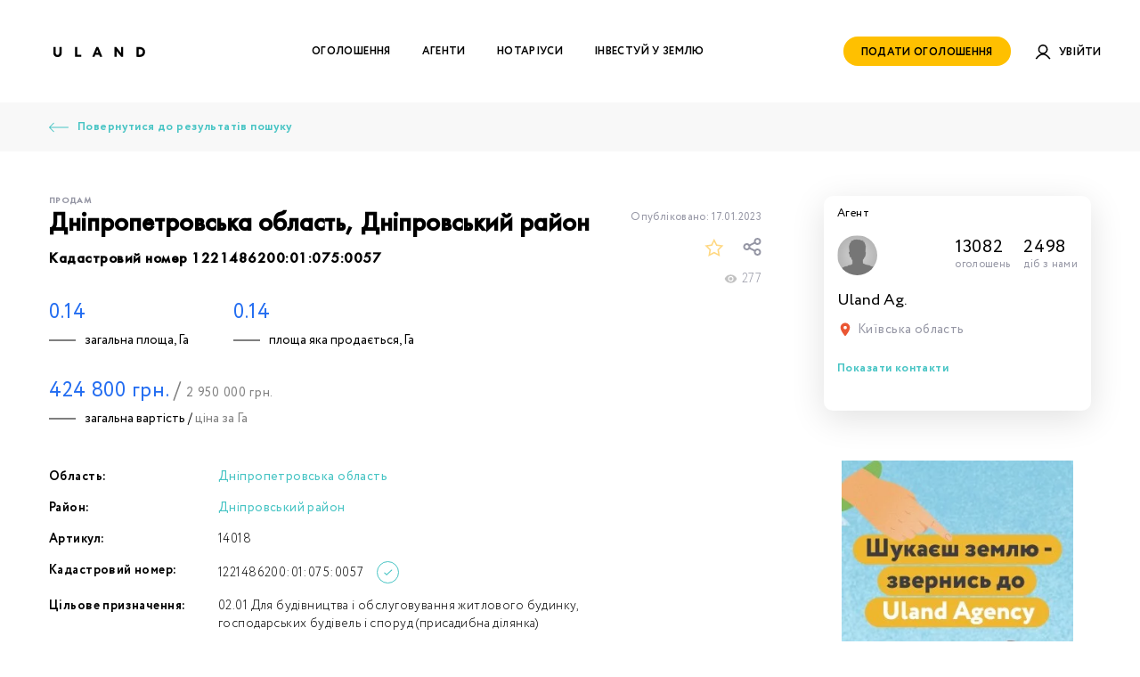

--- FILE ---
content_type: text/html; charset=UTF-8
request_url: https://uland.ua/advert/id=14018
body_size: 14356
content:
<!DOCTYPE html>
<html lang="uk">

<head>
    <meta charset="UTF-8">
    <meta name="viewport" content="width=device-width, initial-scale=1, maximum-scale=1">
        <title>Продаж земельної ділянки, кадастровий номер 1221486200:01:075:0057, за адресою: Дніпропетровська область Дніпровський район</title>
            <meta name="description" content="Продаж ✅ землі 1221486200:01:075:0057. ⭐ Площа: 0.14 га. ✅ Дніпропетровська область Дніпровський район" />
            <meta property="og:title" content="Продаж земельної ділянки, кадастровий номер 1221486200:01:075:0057, за адресою: Дніпропетровська область Дніпровський район" />
            <meta property="og:description" content="Продаж ✅ землі 1221486200:01:075:0057. ⭐ Площа: 0.14 га. ✅ Дніпропетровська область Дніпровський район" />
            <meta property="og:image" content="https://uland.ua/images/svg/logo.svg" />
                <meta name="google-site-verification" content="s7UvNBDkqzHbDAzxi9AY8CEWRVxcmcK3cBASv3dvrx8" />

    <link rel="shortcut icon" href="https://uland.ua/images/favicon/logoblack.ico" type="images/x-icon">
    <link rel="stylesheet" href="/css/library.css?id=0fe0fc55bbbb57f2c6052821fe956eab">
    <link rel="stylesheet" href="/css/main.css?id=7ed40459585d296ce82d2c3824b87644">
    <meta name="csrf-token" content="efmps5xn0OXTamhDM5egJdthm5hFEVMupzOUTxic">
    
    <script async src="https://www.googletagmanager.com/gtag/js?id=G-T4B2X7CX6T"></script>
    <script>
        window.dataLayer = window.dataLayer || [];
        function gtag(){dataLayer.push(arguments);}
        gtag('js', new Date());

        gtag('config', 'G-T4B2X7CX6T');
    </script>
</head>

<body>



    <svg
    xmlns="http://www.w3.org/2000/svg"
    xmlns:xlink="http://www.w3.org/1999/xlink"
    width="0"
    height="0"
    style="position: absolute; display: none"
>
    <symbol id="icon-scroll-down" viewBox="0 0 29 64">
        <path d="M1.8806 22.0189C1.8806 18.9162 1.8229 15.8136 1.895 12.7109C1.996 7.9487 4.2324 4.5142 8.5174 2.4506C9.8881 1.7867 11.3597 1.4981 12.8891 1.5126C14.4184 1.5126 15.9478 1.4693 17.4627 1.6424C21.9209 2.162 25.7299 5.6975 26.6965 10.0989C26.8841 10.9359 26.9851 11.8162 26.9851 12.6676C27.014 18.9307 27.014 25.1937 26.9851 31.4567C26.9707 36.7817 23.306 41.2408 18.112 42.3376C17.5926 42.453 17.0732 42.5252 16.5393 42.5252C14.8946 42.5252 13.2353 42.6406 11.605 42.4241C7.5796 41.9046 4.6941 39.6823 2.905 36.0457C2.1836 34.5737 1.8662 32.9863 1.8806 31.3268C1.8806 28.253 1.8806 25.1359 1.8806 22.0189ZM4.0304 22.0044C4.0304 25.237 4.0015 28.4695 4.0448 31.702C4.1025 35.5839 6.7717 38.9607 10.5085 40.0142C12.4707 40.5626 14.4761 40.3317 16.4528 40.3172C16.9577 40.3172 17.4627 40.2162 17.9388 40.0863C22.0363 39.0762 24.7488 35.5695 24.7632 31.2835C24.7776 25.1215 24.7632 18.9451 24.7632 12.7831C24.7632 12.177 24.7055 11.5565 24.6045 10.9504C23.9552 7.1839 20.709 4.1101 16.9145 3.7782C15.3851 3.6483 13.8413 3.7205 12.2975 3.7205C11.908 3.7205 11.504 3.8071 11.1289 3.8792C6.9015 4.8028 4.0592 8.32389 4.0304 12.6676C4.0159 15.7991 4.0304 18.9018 4.0304 22.0044Z"/>
        <path d="M15.5294 57.9374C15.7025 57.7787 15.8035 57.6921 15.8901 57.5911C16.8712 56.6098 17.8522 55.6141 18.8478 54.6328C19.194 54.2864 19.6124 54.1421 20.103 54.3008C20.507 54.4452 20.7378 54.7626 20.7955 55.1811C20.8388 55.5275 20.7378 55.8305 20.4925 56.0758C18.7323 57.8508 16.9721 59.6258 15.1831 61.372C14.6925 61.8482 14.101 61.8193 13.6105 61.3431C11.8791 59.6258 10.1622 57.8941 8.4309 56.1624C7.9115 55.6429 7.8826 55.008 8.3587 54.5317C8.8204 54.0699 9.4697 54.0988 9.9891 54.6183C10.999 55.6429 11.9945 56.6675 12.9901 57.6777C13.0766 57.7643 13.1632 57.8364 13.3075 57.9807C13.3075 57.7787 13.3075 57.6488 13.3075 57.5189C13.3075 54.4451 13.3075 51.3714 13.3075 48.2832C13.3075 48.0523 13.3219 47.8214 13.394 47.6193C13.5816 47.1143 14.1299 46.8256 14.606 46.9267C15.1398 47.0421 15.5005 47.5039 15.5005 48.11C15.5005 51.0972 15.5005 54.0988 15.5005 57.086C15.5294 57.3602 15.5294 57.6055 15.5294 57.9374Z"/>
        <path d="M15.5294 14.9767C15.5294 16.3043 15.5438 17.6175 15.5294 18.9452C15.5294 19.4791 15.1398 19.9265 14.6348 20.0275C14.1299 20.1285 13.6105 19.8399 13.4085 19.3492C13.3508 19.2049 13.3219 19.0173 13.3219 18.8586C13.3219 16.2754 13.3219 13.6923 13.3219 11.1092C13.3219 10.4309 13.798 9.9258 14.4184 9.9258C15.0677 9.9258 15.5149 10.3876 15.5149 11.0803C15.5438 12.3791 15.5294 13.6779 15.5294 14.9767Z"/>
    </symbol>

    <symbol id="icon-arrow-circle" viewBox="0 0 232 132">
        <circle cx="166" cy="66" r="66" fill="#FFC000"/>
        <path d="M4 70.3h166.3l-21.4 21.4c-1.6 1.6-1.6 4.1 0 5.7 1.6 1.6 4.1 1.6 5.7 0l28.3-28.3c.2-.2.4-.4.5-.6.1-.1.1-.2.2-.3.1-.1.1-.2.2-.4.1-.1.1-.3.1-.4 0-.1.1-.2.1-.3.1-.3.1-.5.1-.8 0-.3 0-.5-.1-.8 0-.1-.1-.2-.1-.3 0-.1-.1-.3-.1-.4-.1-.1-.1-.3-.2-.4-.1-.1-.1-.2-.2-.3-.1-.2-.3-.4-.5-.6l-28.4-28.3c-1.6-1.6-4.1-1.6-5.7 0-1.6 1.6-1.6 4.1 0 5.7l21.5 21.5H4c-2.2 0-4 1.8-4 4s1.8 3.9 4 3.9z" fill="#236DF1"/>
    </symbol>

    <symbol id="icon-phone" viewBox="0 0 32 32">
        <path d="M30.8 24.9l-.1-.4c-.4-1-1.5-2.1-2.6-2.4L24.2 21c-1.1-.3-2.6.1-3.4.9l-1.4 1.4c-5.2-1.4-9.2-5.4-10.6-10.6l1.4-1.4c.8-.8 1.2-2.3.9-3.4L10 4c-.3-1.1-1.4-2.2-2.4-2.6l-.4-.1c-1-.3-2.5 0-3.3.8L1.8 4.2c-.4.4-.6 1.5-.6 1.5-.1 6.7 2.6 13.2 7.3 18 4.8 4.8 11.2 7.4 17.9 7.3 0 0 1.1-.2 1.5-.6l2.1-2.1c.8-.9 1.1-2.4.8-3.4z"/>
    </symbol>

    <symbol id="icon-mail" viewBox="0 0 63 46.2">
        <path d="M35 24.7c-1.2.9-2.8 1.4-4.5 1.4s-3.3-.5-4.5-1.4L3.5 7.4v32.7c0 1.7 1.3 3 3 3h50c1.7 0 3-1.3 3-3V5.9L35 24.7z"/>
        <path d="M31.7 22.2L56.6 3.1H6.5c-.6 0-1.1.2-1.5.5l24.3 18.6c.6.5 1.8.5 2.4 0z"/>
    </symbol>

    <symbol id="icon-location" viewBox="0 0 48 48">
        <path d="M24 4c-7.7 0-14 6.3-14 14 0 10.5 14 26 14 26s14-15.5 14-26c0-7.7-6.3-14-14-14zm0 19c-2.8 0-5-2.2-5-5s2.2-5 5-5 5 2.2 5 5-2.2 5-5 5z"/>
        <path d="M0 0h48v48H0V0z" fill="none"/>
    </symbol>

    <symbol id="icon-asvio-bank" viewBox="0 0 759 487">
        <g clip-path="url(#clip0_1_2)" fill="#000"><path d="M299.22 168.93c-50 88.96-112.35 141.03-112.35 141.03l105.65-65.822c20.402-12.196 37.472-29.36 49.66-49.933 11.63-20.901 17.91-44.416 18.27-68.404L364.64.234S350.8 80.85 299.22 168.88M398.34 125.822c.378 23.989 6.669 47.502 18.3 68.403 12.177 20.575 29.241 37.74 49.64 49.934l105.66 65.821s-62.35-52.049-112.36-141.05C408 80.901 394.18.285 394.18.285l4.16 125.537zM311.81 276.087c20.537-12.048 43.848-18.4 67.583-18.416 23.735-.016 47.054 6.305 67.607 18.325l109.29 59.371s-75.79-28.354-176.86-27.341c-101.09-.861-176.85 27.594-176.85 27.594l109.23-59.533zM90.07 480.782c-.36 0-5.28-.132-6.87-1.276-1.59-1.144-3.29-1.59-5.82-8.942-2.53-7.352-24.82-74.388-25.38-75.927-.56-1.54-1.19-2.178-4.54-1.904-1 1.124-3.55 4.628-7.15 5.316.07 2.026.2 2.218-.92 6.015 0 0-24.21 65.528-26.79 70.47-2.58 4.941-4.06 5.569-8.56 5.974l-3.13.294s-1.07 0-.94 2.025c.13 2.026 1.13 1.934 1.13 1.934s24.67.061 27.08-.06c2.41-.122 2.57-.942 2.68-2.107.11-1.164-.59-1.903-2.41-1.914-1.82-.01-7 .152-6.47-2.906.53-3.058 6.82-21.103 8-24.718 1.3-3.95 1.94-3.291 4.22-3.352 2.28-.061 16.44.051 18.82 0 2.38-.051 3.42 0 4.28 2.673.86 2.674 6.87 21.266 7.18 22.683.31 1.418 1.56 4.618-1.82 5.064-3.38.445-5.13.617-5.92.698-.79.081-1 1.388-.77 2.41.23 1.023.53 1.61 1.58 1.54 1.05-.071 30 0 32.1 0 0 0 1.54.06 1.72-1.924.18-1.985-.95-2.026-1.32-2.086l.02.02zm-38.61-37.063H35.75c-2.53 0-2.61-1.286-2-2.805.61-1.519 10.25-28.657 10.25-28.657s8.21 25.184 9.24 27.999c1.26 3.483 0 3.483-1.79 3.483M567.64 480.782c-.37 0-5.3-.132-6.89-1.276-1.59-1.144-3.28-1.59-5.8-8.942s-24.83-74.388-25.41-75.948c-.58-1.559-1.18-2.177-4.53-1.903-1 1.124-3.54 4.627-7.16 5.316.09 2.025.21 2.218-.91 6.015 0 0-24.21 65.528-26.79 70.47-2.58 4.941-4.06 5.569-8.56 5.974l-3.13.294s-1.07 0-.94 2.025c.13 2.025 1.13 1.914 1.13 1.914s24.66.061 27.08-.061c2.42-.121 2.57-.942 2.69-2.106.12-1.165-.59-1.843-2.42-1.843s-7 .152-6.47-2.906c.53-3.059 6.82-21.104 8-24.719 1.3-3.949 2-3.291 4.22-3.352 2.22-.06 16.44.051 18.82 0 2.38-.05 3.42 0 4.28 2.674.86 2.673 6.87 21.265 7.18 22.683.31 1.417 1.57 4.617-1.82 5.063-3.39.446-5.13.618-5.92.699-.79.081-1 1.387-.77 2.41.23 1.023.52 1.61 1.58 1.539 1.06-.071 30 0 32.09 0 0 0 1.55.061 1.74-1.924.19-1.985-1-2.025-1.32-2.086l.03-.01zM529 443.739h-15.69c-2.53 0-2.61-1.286-2-2.805.61-1.518 10.29-28.677 10.29-28.677s8.22 25.184 9.25 27.999c1.26 3.483 0 3.483-1.79 3.483M253.46 485.004h34.84c1.65 0 1.27-2.258 1.26-2.501a1.453 1.453 0 00-.348-1.002 1.416 1.416 0 00-.932-.486c-1.19-.152-8.31-.314-9.33-3.322a23.62 23.62 0 01-1.26-8.881c0-4.05-.06-56.252.08-60.697.14-4.446.27-8.557 6.5-9.114l4.5-.375s1.08-.172.75-2.116c-.33-1.944-1.3-1.802-1.57-1.802l-34.72-.092s-1.35 0-1.35 1.924.7 1.904.7 1.904 2 .162 3.52.263c2.91.203 7.21 1.256 7.56 5.712.47 6.126.44 18.926.44 18.926s.39 37.599-.05 45.65c-.44 8.05-.77 10.612-6.05 11.422-5.28.81-4.73.628-4.73.628s-1.07-.051-1.06 1.965c.01 2.015 1.15 2.025 1.25 2.025M245.1 450.382c-4.36-12.739-17.52-14.663-17.52-14.663s-3.24-.941-.31-2.207c7.43-3.2 11.13-9.276 11.89-13.327.76-4.05 1.33-13.66-6.73-19.695-8.06-6.036-22.3-5.702-22.3-5.702s-11.11-.496-33.26 1.013c-.27 0-1.26-.142-1.57 1.803-.31 1.944.76 2.106.76 2.106l4.49.375c6.23.577 5.83 4.678 6 9.113.17 4.436.11 55.574.07 59.584-.04 4.01-.23 5.894-1.27 8.891s-6.47 3.17-7.67 3.311c-.36.041-.691.218-.926.496a1.46 1.46 0 00-.344 1.003c0 .233-.4 2.481 1.24 2.491h37.05c.263-.002.516-.103.71-.283a44.549 44.549 0 0018.69-4.821c9-4.273 15.43-16.749 11-29.508v.02zm-45-46.095c0-3.595.43-3.939 2.81-4.526a19.725 19.725 0 017.08 0 16.42 16.42 0 0110.061 4.537 16.796 16.796 0 015.009 9.933c.45 4.699.41 12.04-5.15 16.202-5.56 4.162-16.1 4.051-18.29 3.929-1-.05-1.42-1.286-1.57-2.582 0-5.012.06-8.445.06-8.445v-19.018l-.01-.03zm28.07 69.285c-6.11 7.898-18.07 6.572-18.07 6.572-5.29-.82-9.48-3.109-9.93-11.139-.23-4.193-.23-16.415-.19-27.159.08-1.327.56-2.825 3.13-2.795 13.31-.203 18.3 2.126 23.43 7.311 5.13 5.185 7.74 19.331 1.63 27.23M671.83 484.994h32.63c1.53 0 1.27-1.832 1.26-2.207-.01-.375 0-1.641-1.1-1.772-1.1-.132-6-.334-7.75-1.418-1.75-1.083-2.79-2.876-2.86-9.225-.07-6.349 0-29.772 0-29.772s2-.374 4.13 1.823 29.69 33.336 30.89 35.118c1.2 1.783.47 2.562-.66 2.775-1.13.213-3.65.648-4.54.79-.89.142-.57 1.752-.52 2.025.013.506.224.986.585 1.335.362.349.845.539 1.345.528h32.07c.47-.102.885-.38 1.163-.777.278-.398.398-.886.337-1.369 0-1.924-1.28-1.864-1.46-1.884-.18-.02-6-.213-8.62-2.025a44.236 44.236 0 01-8.53-7.808c-3.77-4.151-29.53-34.085-31.34-36.252-1.81-2.167.37-3.706 2.22-5.499 1.85-1.792 18.94-18.521 24.54-22.683 5.6-4.162 6.62-6.076 17.56-8.101a2.004 2.004 0 001.275-.916 2.046 2.046 0 00.235-1.565c-.19-.526-.48-1.509-1.56-1.519-1.08-.01-27.67 0-28.55 0a2.107 2.107 0 00-1.221.556c-.337.314-.565.73-.649 1.186 0 0-.26 1.772 1 2.147 1.26.374 3.42.769 4.34 1.012.92.243 2.24 1.013-.25 3.828s-29.13 29.924-30.67 30.956c-2 1.752-3.16 1.631-3.16 1.631s-.29-24.202.13-29.225 1.61-6.825 4.8-7.473a29.789 29.789 0 015.27-.669s.92-.182.66-2.278-1.58-1.62-1.92-1.59c-.34.031-33 0-33 0a1.838 1.838 0 00-.877.656c-.22.304-.343.669-.353 1.045 0 1.276.23 2.097 1.26 2.218 1.03.122 4.73.425 6.14.719 1.41.294 4 1.478 4.22 8.496.22 7.018.25 59.938-.18 65.761-.43 5.823-2.57 6.471-6 6.997l-3.42.517s-.94.293-.73 2.157c.21 1.863 1.45 1.792 1.84 1.792M389.89 432.256c-1.95-14.035-13.43-41.113-48.33-39.24-34.9 1.874-47.25 26.815-47.24 48.86 0 14.056 11.76 46.349 50.09 44.86 40.08-1.559 48-36.192 45.48-54.48zm-44.15 49.781c-22.21.76-34-19.483-35.62-43.027-1.62-23.189 10.29-40.505 30.11-41.366 19.82-.861 32.21 19.017 34.15 39.098 1.94 20.081-6.42 44.556-28.64 45.295zM167.42 462.858c-4.77 11.139-12.72 18.774-25.84 19.179-23.8.76-37.36-18.642-39.11-42.186-1.74-23.2 12-40.759 33.2-42.207 19.53-1.336 26.48 8.172 29.37 19.321a4.477 4.477 0 003 .77 3.77 3.77 0 002.83-1.013c-.74-7.007-1.86-14.339-1.88-20.252-1.27.506-1.73.394-4-.294a87.945 87.945 0 00-28-3.18c-37.39 1.874-50.64 26.825-50.62 48.87 0 14.056 12.6 46.359 53.67 44.86 10.2-.375 17.32-1.732 23.79-4.051a14.13 14.13 0 012.86-.779 49.38 49.38 0 006.39-18.491s-.29-.932-2.64-1.134c-2.35-.203-3.13.597-3.13.597M462.41 434.069c-8.23-2.36-22.27-.648-23.9-.719-1-.051-1.43-1.286-1.59-2.603 0-4.992.08-8.415.08-8.415v-16.263c0-3.584.42-3.929 2.82-4.526.44-.112 5.19 0 13.68 0 10.35 0 10.7 5.063 13.53 15.27a36.03 36.03 0 006.18-1.012s-1.38-14.592-1.19-14.602l-.37-4.669c-5.2 0-43.94-.486-57.92-.101-.28 0-1.28-.142-1.58 1.803-.3 1.944.76 2.116.76 2.116l4.49.365c6.24.587 5.82 4.678 6 9.113.18 4.436.11 55.007.07 59.007a23.685 23.685 0 01-1.26 8.901c-1 3.038-6.49 3.169-7.69 3.311a1.404 1.404 0 00-.916.494 1.442 1.442 0 00-.334.995c0 .243-.41 2.491 1.24 2.501 1.31 0 35.43-.638 35.73-.912a44.79 44.79 0 0018.68-4.82c9-4.293 15.65-17.215 11.29-29.923-4.36-12.709-14.09-14.177-17.74-15.271l-.06-.04zm.68 38.014c-6.11 7.909-16.06 7.21-16.06 7.21-5.29-.82-9.48-2.228-9.92-10.278-.24-4.192-.24-17.428-.19-28.172.08-1.326.54-2.825 3.12-2.784 13.32-.203 16.29 1.488 21.41 6.673 5.12 5.185 7.75 19.453 1.64 27.341"/><path d="M664.14 482.503a1.445 1.445 0 00-.344-.998 1.412 1.412 0 00-.926-.49c-1.18-.152-8.32-.324-9.34-3.322a23.62 23.62 0 01-1.26-8.881c0-4.05 0-56.252.09-60.697.09-4.446.27-8.557 6.5-9.114l4.49-.364s1.06-.173.76-2.127c-.3-1.954-1.3-1.792-1.58-1.792l-34.72-.102s-1.35 0-1.35 1.924.7 1.914.7 1.914 2 .162 3.52.264c2.91.202 7.22 1.245 7.56 5.711.47 6.126.45 18.926.45 18.926s0 3.554.07 8.719c-.2 1.367-.83 2.673-2.43 2.673-12.47 0-41.07.162-43.39.183a2.484 2.484 0 01-1.852-.61 2.533 2.533 0 01-.858-1.77c0-11.868 0-22.511.09-24.415.15-4.466.28-8.557 6.5-9.114l4.5-.364s1.08-.172.77-2.127c-.31-1.954-1.32-1.792-1.58-1.792l-34.73-.101s-1.34 0-1.34 1.924.69 1.914.69 1.914 2 .162 3.53.263c2.91.202 7.22 1.245 7.56 5.711.47 6.127.44 18.926.44 18.926s.4 37.6 0 45.65c-.4 8.051-.77 10.612-6.06 11.423-5.29.81-4.72.627-4.72.627s-1.07-.05-1.06 1.965c.01 2.015 1.15 2.025 1.25 2.025h34.84c1.64 0 1.27-2.258 1.26-2.501a1.456 1.456 0 00-.351-.999 1.423 1.423 0 00-.929-.49c-1.18-.151-8.3-.324-9.33-3.321a24.033 24.033 0 01-1.26-8.881v-25.144c.23-1.387.86-2.744 2.49-2.744 12.46 0 41.08-.172 43.39-.192a2.508 2.508 0 011.88.64 2.566 2.566 0 01.84 1.82c0 10.38 0 21.772-.19 25.792-.45 8.101-.78 10.613-6.07 11.423-5.29.81-4.71.628-4.71.628s-1.08-.051-1.07 1.964c.01 2.015 1.14 2.026 1.26 2.026h34.83c1.66 0 1.28-2.259 1.26-2.502"/></g><defs><clipPath id="clip0_1_2"><path fill="#fff" d="M0 0h759v487H0z"/></clipPath></defs>
    </symbol>

    <symbol id="icon-credit" fill="none" viewBox="0 0 33 33">
        <path d="M24.258 16.871a8.13 8.13 0 1 1-8.129-8.13v8.13h8.13Z" fill="#FFB105"/><path d="M17.871 7a8.13 8.13 0 0 1 8.13 8.129h-8.13V7Z" fill="#FFB105"/><path d="M16.5 32.5c8.837 0 16-7.163 16-16s-7.163-16-16-16-16 7.163-16 16 7.163 16 16 16Z" stroke="#FFB105"/>
    </symbol>

</svg>
    <div class="height-helper">
        <div class="content-wrap">
            
            <header class="header">
                <div class="container">
                    <div class="header__burger">
                        <span></span>
                        <span></span>
                    </div>
                    <a href="/" class="logo">
                        <img class="lazyload" src="[data-uri]" data-src="https://uland.ua/images/svg/logo.svg" width="135px" height="28px" alt="">
                    </a>
                    <nav class="header__nav">
                        <a href="/search">Оголошення</a>
                        <a href="/search-agent">Агенти</a>
                        <a href="/search-notary">Нотаріуси</a>
                        
                        
                        <a href="https://uland.ua/investments">Інвестуй у землю</a>

                                                                                    <a href="#" class="button-link text text--no-wrap js-popup-button"
                                   data-popupShow="favorites-login">
                                    Подати оголошення
                                </a>
                                                    
                    </nav>
                    <div class="header__personal">
                                                <a href="/customer/login" class="header__login">
                            <div class="header__loginIcon">
                                <img class="icon-default lazyload" src="[data-uri]" data-src="https://uland.ua/images/svg/Login.svg" alt="">
                                <img class="icon-hover lazyload" src="[data-uri]" data-src="https://uland.ua/images/svg/Login-hover.svg" alt="">
                            </div>
                            <span>Увійти</span>
                        </a>
                                            </div>
                </div>
            </header>
                <section id="come-back" class="come-back dark-section">
        <div class="container">
            <div class="text">
                <a href="/search" class="text__link text__link--arrow">
                    <img class="hover-off lazyload" src="[data-uri]" data-src="https://uland.ua/images/svg/arrow-back.svg" alt="" width="22" height="16">
                    <img class="hover-on lazyload" src="[data-uri]" data-src="https://uland.ua/images/svg/arrow-back-y.svg" alt="" width="22" height="16">
                    <span>Повернутися до результатів пошуку</span>
                </a>
            </div>
        </div>
    </section>
    <section class="advert">
        <div class="container">
            <div class="advert__wrap">
                <div class="advert__main">
                    <div class="advert__top-wrap ads">
                        <div id="ads-wrap-first" class="ads__wrap">
                            <h1 class="title title--sub">
                                <span class="advert__main-type mb-5" data-type="Продаж">
                                                                        <span class="text text--bold text--grayColor text--ttu text--mini-10 advert__text-type">
                                                                                    <span>ПРОДАМ</span>
                                                                            </span>
                                </span>
                                <span>Дніпропетровська область, Дніпровський район</span>
                                <span class="d-block text text--mtMini-prev mt-15">Кадастровий номер 1221486200:01:075:0057</span>
                            </h1>
                            <div class="advert__headInfo flex-cont justify-sb">
                                <div class="fresh-info fresh-info--advert">
                                    <div class="fresh-info__card">
                                        <div class="fresh-info__value">
                                            <p>0.14</p>
                                        </div>
                                        <div class="signature signature--mt">
                                            <p>загальна площа, Га</p>
                                        </div>
                                    </div>
                                    <div class="fresh-info__card">
                                        <div class="fresh-info__value">
                                                                                            <p>0.14</p>
                                                                                    </div>
                                        <div class="signature signature--mt">
                                                                                            <p>площа яка продається, Га</p>
                                                                                    </div>
                                    </div>
                                    <div class="fresh-info__card">
                                        <div class="fresh-info__value">
                                            <p>
                                                <span class="js-price-num">424800</span> грн.
                                                <span style="color: #808080"> / </span>
                                                <small style="font-size: 14px; color: #808080">
                                                    <span class="js-price-num">2950000</span> грн.
                                                </small>
                                            </p>
                                        </div>
                                        <div class="signature signature--mt">
                                            <p>загальна вартість / <small style="font-size: 14px; color: #808080">ціна за Га</small></p>
                                        </div>
                                    </div>
                                </div>
                            </div>
                            <ul class="advert__listInfo">
                                <li>
                                    <div class="text text--bold">
                                        <p>Область:</p>
                                    </div>
                                    <span class="text">
                                        <a href="/prodaja-zemli/dnipropetrovska-oblast/" target="_blank">
                                            Дніпропетровська область
                                        </a>
                                    </span>
                                </li>
                                <li>
                                    <div class="text text--bold">
                                        <p>Район:</p>
                                    </div>
                                    <span class="text">
                                        <a href="/prodaja-zemli/dniprovskii-raion/" target="_blank">
                                            Дніпровський район
                                        </a>
                                    </span>
                                </li>
                                                                <li>
                                    <div class="text text--bold">
                                        <p>Артикул:</p>
                                    </div>
                                    <div class="text text--light advert__cadastre-info">
                                        <p>14018</p>
                                    </div>
                                </li>
                                <li>
                                    <div class="text text--bold">
                                        <p>Кадастровий номер:</p>
                                    </div>
                                    <div class="text text--light advert__cadastre-info">
                                        <p>1221486200:01:075:0057</p>
                                        <div class="advert__extra-card">
                                            <div class="extra-card">
                                                <img class="lazyload" src="[data-uri]" data-src="https://uland.ua/images/check.png"
                                                     alt="">
                                                <div class="extra-card__inform">
                                                    <div class="text text--mini">
                                                        <p>Перевірено в держ гео кадастрі</p>
                                                    </div>
                                                </div>
                                            </div>
                                        </div>
                                    </div>
                                </li>
                                <li>
                                    <div class="text text--bold">
                                        <p>Цільове призначення:</p>
                                    </div>
                                    <div class="text text--light">
                                        <p>02.01 Для будівництва і обслуговування житлового будинку, господарських будівель і споруд (присадибна ділянка)</p>
                                    </div>
                                </li>

                                
                                
                                
                                
                                
                                
                                
                                
                                
                            </ul>
                        </div>
                        <div id="ads-wrap-last" class="ads__wrap">
                                                                                    <div id="ads-other-info" class="ads__otherInfo">
                                <div id="date-info" class="advert__otherInfoCard advert__otherInfoCard--date">
                                    <div class="text text--miniPlus text--grayColor">
                                        <p>
                                            <span>Опубліковано: </span>
                                            <span>17.01.2023</span>
                                        </p>
                                    </div>
                                </div>
                                <div class="advert__otherInfoCard advert__otherInfoCard--extra flex-cont align-center">
                                                                                                            
                                    <div
                                            class="favoritesButton favoritesButton--ml js-favorite "
                                            data-advert-id="14018">
                                        <i class="icon-star-outline">
                                            <img class="lazyload" width="22" height="20" src="[data-uri]" data-src="https://uland.ua/images/svg/star-outline.svg" alt="">
                                        </i>
                                        <i class="icon-star">
                                            <img class="lazyload" width="22" height="20" src="[data-uri]" data-src="https://uland.ua/images/svg/star.svg" alt="">
                                        </i>
                                    </div>
                                    <div class="shareButton">
                                        <i class="icon-share">
                                            <img class="lazyload" width="22" height="20" src="[data-uri]" data-src="https://uland.ua/images/svg/share-grey.svg" alt="">
                                        </i>
                                        <i class="icon-share-active">
                                            <img class="lazyload" width="22" height="20" src="[data-uri]" data-src="https://uland.ua/images/svg/share-yellow.svg" alt="">
                                        </i>
                                        <ul class="shareList">
                                            <li>
                                                <a href="#" data-social="fb">
                                                    <img class="lazyload" width="22" height="20" src="[data-uri]" data-src="https://uland.ua/images/svg/facebook.svg" alt="">
                                                </a>
                                            </li>
                                            <li>
                                                <a href="#" data-social="tm">
                                                    <img class="lazyload" width="22" height="20" src="[data-uri]" data-src="https://uland.ua/images/svg/telegram.svg" alt="">
                                                </a>
                                            </li>
                                            <li>
                                                <a href="#" data-social="vb">
                                                    <img src="[data-uri]" data-src="https://uland.ua/images/svg/viber.svg" alt="">
                                                </a>
                                            </li>
                                            <li>
                                                <a href="#" data-social="wt">
                                                    <img class="lazyload" width="22" height="20" src="[data-uri]" data-src="https://uland.ua/images/svg/whatsapp.svg" alt="">
                                                </a>
                                            </li>
                                        </ul>
                                    </div>
                                </div>
                                <div class="advert__otherInfoCard">
                                    <div class="viewers">
                                        <div class="viewers__icon">
                                            <img class="lazyload" width="22" height="20" src="[data-uri]" data-src="https://uland.ua/images/svg/eye.svg" alt="">
                                        </div>
                                        <div class="viewers__value">
                                            <div class="text text--gray text--normal">
                                                <p>277</p>
                                            </div>
                                        </div>
                                    </div>
                                </div>
                            </div>

                        </div>
                    </div>
                    <div class="advert__swiper">
                        <div class="swiper-wrapper">
                                                    </div>
                    </div>
                    <div class="slider-control slider-control--mt slider-control--hover js-slider-control">
                        <img class="prev revert lazyload" src="[data-uri]" data-src="https://uland.ua/images/svg/arrow-black.svg" alt="">
                        <img class="next lazyload" src="[data-uri]" data-src="https://uland.ua/images/svg/arrow-black.svg" alt="">
                    </div>
                    <ul class="advert__listInfo advert__listInfo--column">
                                                                                                                                                                                                                            <li>
                                <div class="text text--bold">
                                    <p>Додаткова інформація</p>
                                </div>
                                <div class="text text--light">
                                    <p>
                                        Швидкий продаж! Інвестиційна можливість, яку ви шукали!
                                        <br><br>
                                        Станьте власником земельної ділянки всього за кілька тижнів. Наша команда пропонує вам унікальну інвестиційну можливість, яка не тільки приносить прибуток, але і реалізується швидко.
                                        <br><br>
                                        Всі деталі ви можете дізнатися за телефоном. Наші фахівці готові надати вам всю необхідну інформацію та підтримку.
                                    </p>
                                </div>
                            </li>
                                            </ul>
                    <div class="advert__map" id="advert__map" data-y="35.04859726" data-x="48.339529646"></div>
                </div>
                                                    
                                                                    <div class="advert__nav" data-advert-nav>
                    <div class="personCard personCard--main js-adaptive-person">
    <input hidden value="1" class="customer_id" />
    <div class="personCard__roleWrap">
        <div class="personCard__role">
            <div class="text text--min">
                                    <p>Агент</p>
                            </div>
        </div>
    </div>
    <div class="personCard__fullInfo">
        <div class="personCard__data">
            <a href="/customer/id=1" class="personCard__photo">
                                    <img  class="lazyload" src="[data-uri]" data-src="https://uland.ua/images/no-avatar.png" alt="">
                            </a>
            <div class="personCard__otherData"></div>
            <div class="personCard__grade">
                <div class="personCard__gradeCard">
                    <div class="text text--big">
                        <p>13082</p>
                    </div>
                    <div class="text text--grayColor text--miniPlus">
                        <p>
                            оголошень
                        </p>
                    </div>
                </div>
                <div class="personCard__gradeCard">
                    <div class="text text--big">
                        <p>2498</p>
                    </div>
                    <div class="text text--grayColor text--miniPlus">
                        <p>діб з нами</p>
                    </div>
                </div>
            </div>
        </div>
        <div class="personCard__informWrap">
            <a href="/customer/id=1" class="personCard__name">
                <p>Uland Ag.</p>
            </a>
            <noindex>
                                    <ul class="personCard__info">
                        <li>
                            <div class="personCard__icon">
                                <img  class="lazyload" src="[data-uri]" data-src="https://uland.ua/images/svg/location-red.svg" alt="">
                            </div>
                            <div class="text text--grayColor">
                                <p>Київська область</p>
                            </div>
                        </li>
                    </ul>
                    <ul class="personCard__info js-contacts">
                        <li>
                            <div class="personCard__icon">
                                <img  class="lazyload" src="[data-uri]" data-src="https://uland.ua/images/svg/telephone.svg" alt="">
                            </div>
                            <a href="tel:" rel="nofollow" class="text short_phone_attr">
                                <p class="short_phone"></p>
                            </a>
                        </li>
                        <li class="personCard__infoError">
                            <div class="personCard__icon">
                                <img  class="lazyload" src="[data-uri]" data-src="https://uland.ua/images/svg/mail.svg" alt="">
                            </div>
                            <a href="/cdn-cgi/l/email-protection#f1" rel="nofollow" class="text short_email_attr">
                                <p class="short_email"></p>
                            </a>
                        </li>
                        <li class="text css-show-contacts ">
                                                            <p class="text__link js-popup-button" data-popupShow="favorites-info">Показати контакти</p>
                                                    </li>
                    </ul>
                            </noindex>
        </div>
    </div>
    </div>






                    <div class="banner banner--vertical justify-c align-center">
                        <a href="#" class="js-popup-button banner-horizontal__image" data-popupshow="popup-consult">
                            ​<picture>
                                <source
                                    srcset="[data-uri]"
                                    data-srcset="/storage/setting/85/adv_mob.webp"
                                    type="image/webp"/>
                                <source
                                    srcset="[data-uri]"
                                    data-srcset="/storage/setting/85/adv_mob.jpg"
                                    type="image/jpeg"/>
                                <img
                                    class="lazyload"
                                    src="[data-uri]"
                                    data-src="/storage/setting/85/adv_mob.jpg"
                                    alt="Банер для моб версії та для сторінки оголошення" width="530" height="380"/>
                            </picture>
                        </a>
                        
                    </div>

                    <style>

                        .banner-horizontal__image{
                            display: flex;
                            justify-content: center;
                            align-items: center;
                            width: 100%;
                            height: 100%;
                            margin-bottom: 25px;
                        }
                        .banner-horizontal__image img{
                            width: 100%;
                            height: 100%;
                            object-fit: cover;
                            display: flex;
                        }
                        .banner {
                            background: none !important;
                            /*height: 100%;*/
                        }

                    </style>
                </div>
            </div>
                    </div>
    </section>
    
    <div class="popup swiperBig">
        <div class="popup__wrap popup__wrap--big">
            <div class="popup__advert-swiper">
                <div class="swiper-wrapper">
                                    </div>
            </div>
        </div>
    </div>

    <div class="popup favorites-login">
        <div class="popup__wrap">
            <div class="popup__close js-close-popup">
                <img src="[data-uri]" data-src="https://uland.ua/images/svg/close.svg" alt="">
            </div>
            <div class="title title--center title--mini">
                <p>Ви не авторизовані</p>
            </div>
            <div class="text text--mtMedium text--center">
                <p>Щоб додати оголошення в обрані потрібно
                    <a href="/customer/login">увійти</a>
                    або
                    <a href="/register-step-1">зареєструватися</a>
                </p>
            </div>
        </div>
    </div>
            

</div>
</div>

<footer class="footer">
    <div class="container">
        <div class="footer__card footer__card--custom">
            <a href="/" class="logo">
                <img class="lazyload"
                     src="[data-uri]"
                     data-src="https://uland.ua/images/svg/logo-w.svg" width="135px" height="28px" alt="">
            </a>
            <div class="footer__copyright">
                <p>Copyright 2026. Всі права захищені.</p>
            </div>
            <div class="footer__pay">
                <img class="lazyload"
                     src="[data-uri]"
                     data-src="https://uland.ua/images/Mastercard-logo.png" width="36px" height="23px" alt="">
                <img class="lazyload"
                     src="[data-uri]"
                     data-src="https://uland.ua/images/Visa.png" width="36px" height="13px" alt="">
            </div>
        </div>
        <ul class="footer__nav">
            <li><a href="https://uland.ua/support">Допомога і Зворотній зв'язок</a></li>
            <li><a href="/platni-poslugi">Платні послуги</a></li>
            <li><a href="/yak-pratsyuvati-z-sistemoyu">Як працювати з системою?</a></li>
        </ul>
        <ul class="footer__nav">
            <li><a href="/search">Оголошення</a></li>
            <li><a href="/articles">Новини</a></li>
        </ul>
        <ul class="footer__nav">
            <li><a href="/umovi-vikoristannya">Умови використання</a></li>
            <li><a href="/politika-konfidentsiynosti">Політика конфіденційності</a></li>
        </ul>
        <div class="footer__card footer__card--right">
            <div class="footer__social">
                <p>Ми в соціальних мережах:</p>
                <ul class="social-nav">
                    <li>
                        <a href="https://www.facebook.com/ULAND-101028784636794/">
                            <img class="lazyload"
                                 src="[data-uri]"
                                 data-src="https://uland.ua/images/svg/fb.svg" width="35px" height="35px" alt="">
                        </a>
                    </li>
                </ul>
            </div>
            <a href="/cdn-cgi/l/email-protection#6801060e07281d0409060c460b0705461d09" class="footer__mail">
                <img class="lazyload"
                     src="[data-uri]"
                     data-src="https://uland.ua/images/svg/mail-g.svg" width="16px" height="12px" alt="">
                <p><span class="__cf_email__" data-cfemail="90f9fef6ffd0e5fcf1fef4bef3fffdbee5f1">[email&#160;protected]</span></p>
            </a>
            
            
            
        </div>
    </div>
</footer>
<!-- Popup -->
<div class="popup favorites-login">
    <div class="popup__wrap">
        <div class="popup__close js-close-popup">
            <img class="lazyload"
                 src="[data-uri]"
                 data-src="https://uland.ua/images/svg/close.svg" width="17px" height="17px" alt="">
        </div>
        <div class="title title--center title--mini">
            <p>Подати оголошення</p>
        </div>
        <div class="text text--mtMedium text--center">
            <p>Щоб подати оголошення, потрібно авторизуватись або зареєструватись</p>
        </div>
        <div class="helper helper--mt helper--center">
            <a href="/customer/login" class="btn btn--same">авторизуватись</a>
            <a href="/register-step-1" class="btn btn--same btn--ml-20">зареєструватись</a>
        </div>
    </div>
</div>
<div class="popup favorites-login-second">
    <div class="popup__wrap">
        <div class="popup__close js-close-popup">
            <img class="lazyload"
                 src="[data-uri]"
                 data-src="https://uland.ua/images/svg/close.svg" width="17px" height="17px" alt="">
        </div>
        <div class="title title--center title--mini">
            <p>Ви не авторизовані</p>
        </div>
        <div class="text text--mtMedium text--center">
            <p>Щоб додати оголошення в обрані потрібно авторизуватись або зареєструватись</p>
        </div>
        <div class="helper helper--mt helper--center">
            <a href="/customer/login" class="btn btn--same">авторизуватись</a>
            <a href="/register-step-1" class="btn btn--same btn--ml-20">зареєструватись</a>
        </div>
    </div>
</div>
    <div class="popup favorites-info js_contact-popup">
        <div class="popup__wrap">
            <div class="popup__close js-close-popup">
                <img class="lazyload"
                     src="[data-uri]"
                     data-src="https://uland.ua/images/svg/close.svg" width="17px" height="17px" alt="">
            </div>
            <div class="title title--center title--mini">
                <p>Отримати контакти</p>
            </div>
            <div class="text text--mtMedium text--center">
                <p>Щоб отримати контакти, потрібно авторизуватись або зареєструватись</p>
            </div>
            <div class="helper helper--center js_contact-content">
                <!--
                        <a href="/customer/login" class="btn btn--same">авторизуватись</a>
                        <a href="/register-step-1" class="btn btn--same btn--ml-20">зареєструватись</a>
                    -->
                
                <form method="POST" action="https://uland.ua/login" class="customer-login">
                    <input type="hidden" name="_token" value="efmps5xn0OXTamhDM5egJdthm5hFEVMupzOUTxic">                    <input type="hidden" name="noredirect" value="noredirect">
                    <div class="input-group input-group--mt input-group--mask">
                        <p class="mask-phone">+380</p>
                        <label for="phone">Номер телефону</label>
                        <input type="number" id="phone" name="phone" value="" required>
                        <div class="ajax-validate-error"></div>
                    </div>
                    <div class="input-group input-group--mtBig">
                        <label for="password">Пароль</label>
                        <input type="password" id="password" name="password" required>
                        <a class="input-group__link" href="https://uland.ua/reset-step-1">Забули пароль?</a>
                        <div class="ajax-validate-error"></div>
                    </div>
                    <div data-recaptcha-wrap>
                        <script data-cfasync="false" src="/cdn-cgi/scripts/5c5dd728/cloudflare-static/email-decode.min.js"></script><script src="https://www.google.com/recaptcha/api.js?" async defer></script>

                        <div data-sitekey="6LcygngUAAAAACBgJv5tiscDXTceNW4CQySkC3Jw" class="g-recaptcha"></div>
                        <div class="ajax-validate-error"></div>
                    </div>
                    <div class="form-send form-send--mt">
                        <p class="form-send__text">Немає облікового запису? <a
                                    href="/register-step-1">Зареєструватися</a></p>
                        <button type="submit" class="btn">УВІЙТИ</button>
                    </div>
                </form>
            </div>
        </div>
    </div>
<div class="popup close-advert">
    <div class="popup__wrap">
        <div class="popup__close js-close-popup">
            <img class="lazyload"
                 src="[data-uri]"
                 data-src="https://uland.ua/images/svg/close.svg" width="17px" height="17px" alt="">
        </div>
        <div class="title title--center title--mini">
            <p>Відключення оголошення</p>
        </div>
        <div class="text text--mtMedium text--center close-advert__sum">
            <span id="text-description">Вкажіть вартість, по якій Ви здали в оренду землю:</span>
            <input type="text" pattern="^[ 0-9]+$" id="soldPrice">
            <span>грн.</span>
        </div>
        <div class="helper helper--mt helper--center">
            <a href="#" class="btn btn--custom btn--same" id="close-advert-btn">Не сдана</a>
            <a href="#" class="btn btn--same btn--ml-20" id="close-advert-btn-ok">Земля сдана</a>
        </div>
    </div>
</div>
<div class="popup close-advert-end">
    <div class="popup__wrap popup__wrap--min">
        <div class="title title--center title--mini">
            <p>Оголошення успішно відключено і відкріплено від Вашого профілю!</p>
        </div>
    </div>
</div>
<div class="popup popup-consult">
    <div class="popup__wrap">
        <div class="popup__close js-close-popup">
            <img class="lazyload"
                 src="[data-uri]"
                 data-src="https://uland.ua/images/svg/close.svg" width="17px" height="17px" alt="">
        </div>
        <div class="title title--center title--mini">
            <p>Замовити безкоштовну консультацію</p>
        </div>
        <div class="text text--mtMedium text--center">
            <p>Залиште свої контактні дані та наш менеджер незабаром зв’яжеться з Вами
                для проведення безкоштовної консультації.</p>
        </div>
        <form method="POST" action="https://uland.ua/land_notification_1" data-ajax-form data-wait-success="consult"
              class="max-w-535 mx-auto mt-45 md-max:mt-30" onsubmit="window.location.href = '/complete'; return false;">
            <div class="input-group input-group--secondary">
                <label for="name">Ваше ім'я</label>
                <input type="text" id="name" name="name" required>
                <div class="ajax-validate-error"></div>
            </div>
            <div class="input-group input-group--secondary mt-35 input-group--mask">
                <p class="mask-phone">+380</p>
                <label for="phone">Номер телефона</label>
                <input type="number" id="phone" name="phone" required>
                <div class="ajax-validate-error"></div>
            </div>
            <label class="checkbox checkbox--secondary mt-20" for="rules_2">
                <input type="checkbox" name="rules" id="rules_2" required/>
                <div class="checkbox__text">
                    Залишаючи контактні дані, ви погоджуєтеся з
                    <a href="/politika-konfidentsiynosti" class="link-blue" target="_blank">
                        політикою конфіденційності
                    </a>
                    та даєте згоду на обробку персональних даних.
                </div>
            </label>
            <div data-recaptcha-wrap>
                <script src="https://www.google.com/recaptcha/api.js?" async defer></script>

                <div data-sitekey="6LcygngUAAAAACBgJv5tiscDXTceNW4CQySkC3Jw" class="g-recaptcha"></div>
                <div class="ajax-validate-error"></div>
            </div>
            <div class="text-center mt-25 mb-15">
                <button class="btn btn--def">
                    <span>Замовити консультацію</span>
                </button>
            </div>
        </form>
    </div>
</div>
<div class="popup popup--md popup-credit-success">
    <div class="popup__wrap">
        <div class="popup__close js-close-popup">
            <img class="lazyload"
                 src="[data-uri]"
                 data-src="https://uland.ua/images/svg/close.svg" width="17px" height="17px" alt="">
        </div>
        <div class="title title--center title--mini">
            <p>Заявку надіслано!</p>
        </div>
        <div class="text text--mtMedium text--center max-w-370 mx-auto">
            <p>Найближчим часом з Вами зв'яжеться оператор банку
                та проконсультує з усіх питань.</p>
        </div>
        <div class="text-center mt-35 mb-10">
            <a href="#" class="btn btn--def js-close-popup">
                <span>Зрозуміло</span>
            </a>
        </div>
    </div>
</div>
<div class="popup popup--md popup-notary-contact">
    <div class="popup__wrap">
        <div class="popup__close js-close-popup">
            <img class="lazyload"
                 src="[data-uri]"
                 data-src="https://uland.ua/images/svg/close.svg" width="17px" height="17px" alt="">
        </div>
        <div class="title title--center title--mini">
            <p>Повідомлення надіслано!</p>
        </div>
        <div class="text text--mtMedium text--center max-w-370 mx-auto">
            <p>Очікуйте відповідь від нотаріуса</p>
        </div>
        <div class="text-center mt-35 mb-10">
            <a href="#" class="btn btn--def js-close-popup">
                <span>Зрозуміло</span>
            </a>
        </div>
    </div>
</div>
<div class="popup popup--md popup-consult-success">
    <div class="popup__wrap">
        <div class="popup__close js-close-popup">
            <img class="lazyload"
                 src="[data-uri]"
                 data-src="https://uland.ua/images/svg/close.svg" width="17px" height="17px" alt="">
        </div>
        <div class="title title--center title--mini">
            <p>Заявку надіслано!</p>
        </div>
        <div class="text text--mtMedium text--center max-w-370 mx-auto">
            <p>Ваше звернення отримано, ми незабаром Вам передзвонимо.</p>
        </div>
        <div class="text-center mt-35 mb-10">
            <a href="#" class="btn btn--def js-close-popup">
                <span>Зрозуміло</span>
            </a>
        </div>
    </div>
</div>

<div class="loader">
    <div class="loader__item"></div>
</div>

            <a href="/customer/login" class="advert-action btn">
            <p>Подати оголошення</p>
            <img class="lazyload"
                 src="[data-uri]"
                 data-src="https://uland.ua/images/svg/plus-black.svg" alt="">
        </a>
    

    
    

    <script src="https://unpkg.com/@googlemaps/markerclusterer/dist/index.min.js"></script>



    <script>
        (g=>{var h,a,k,p="The Google Maps JavaScript API",c="google",l="importLibrary",q="__ib__",m=document,b=window;b=b[c]||(b[c]={});var d=b.maps||(b.maps={}),r=new Set,e=new URLSearchParams,u=()=>h||(h=new Promise(async(f,n)=>{await (a=m.createElement("script"));e.set("libraries",[...r]+"");for(k in g)e.set(k.replace(/[A-Z]/g,t=>"_"+t[0].toLowerCase()),g[k]);e.set("callback",c+".maps."+q);a.src=`https://maps.${c}apis.com/maps/api/js?`+e;d[q]=f;a.onerror=()=>h=n(Error(p+" could not load."));a.nonce=m.querySelector("script[nonce]")?.nonce||"";m.head.append(a)}));d[l]?console.warn(p+" only loads once. Ignoring:",g):d[l]=(f,...n)=>r.add(f)&&u().then(()=>d[l](f,...n))})({
            key: "AIzaSyCVXyRFO-S86O3LMxH2RwBLWlCY3PWd2fk",
            v: "weekly",
        });
    </script>



<script defer src="/js/main.js?id=ad305bd12603f961eeea4f2748b57993"></script>
<script defer src="https://uland.ua/js/lazysizes.min.js"></script>
<script defer src="https://uland.ua/js/ls.unveilhooks.min.js"></script>




    <script defer src="https://cdnjs.cloudflare.com/ajax/libs/proj4js/2.5.0/proj4-src.js"></script>


<!-- Google Tag Manager -->
<script>
    (function (w, d, s, l, i) {
        w[l] = w[l] || [];
        w[l].push({
            'gtm.start': new Date().getTime(),
            event: 'gtm.js'
        });
        var f = d.getElementsByTagName(s)[0],
            j = d.createElement(s),
            dl = l != 'dataLayer' ? '&l=' + l : '';
        j.async = true;
        j.src =
            'https://www.googletagmanager.com/gtm.js?id=' + i + dl;
        f.parentNode.insertBefore(j, f);
    })(window, document, 'script', 'dataLayer', 'GTM-TV6G2HM');
</script>
<!-- End Google Tag Manager -->
<!-- Facebook Pixel Code -->
<script>
    !function (f, b, e, v, n, t, s) {
        if (f.fbq) return;
        n = f.fbq = function () {
            n.callMethod ?
                n.callMethod.apply(n, arguments) : n.queue.push(arguments)
        };
        if (!f._fbq) f._fbq = n;
        n.push = n;
        n.loaded = !0;
        n.version = '2.0';
        n.queue = [];
        t = b.createElement(e);
        t.async = !0;
        t.src = v;
        s = b.getElementsByTagName(e)[0];
        s.parentNode.insertBefore(t, s)
    }(window, document, 'script',
        'https://connect.facebook.net/en_US/fbevents.js');
    fbq('init', '305762463615804');
    fbq('track', 'PageView');
</script>
<noscript>
    <img height="1" width="1" src="https://www.facebook.com/tr?id=305762463615804&ev=PageView
&noscript=1"/>
</noscript>
<!-- End Facebook Pixel Code -->

<!-- Google Tag Manager (noscript) -->
<noscript>
    <iframe src="https://www.googletagmanager.com/ns.html?id=GTM-TV6G2HM" height="0" width="0"
            style="display:none;visibility:hidden"></iframe>
</noscript>
<!-- End Google Tag Manager (noscript) -->






















<script defer src="https://static.cloudflareinsights.com/beacon.min.js/vcd15cbe7772f49c399c6a5babf22c1241717689176015" integrity="sha512-ZpsOmlRQV6y907TI0dKBHq9Md29nnaEIPlkf84rnaERnq6zvWvPUqr2ft8M1aS28oN72PdrCzSjY4U6VaAw1EQ==" data-cf-beacon='{"version":"2024.11.0","token":"5891a7a08e1541819d2ca5322323c1c1","r":1,"server_timing":{"name":{"cfCacheStatus":true,"cfEdge":true,"cfExtPri":true,"cfL4":true,"cfOrigin":true,"cfSpeedBrain":true},"location_startswith":null}}' crossorigin="anonymous"></script>
</body>

</html>


--- FILE ---
content_type: text/html; charset=utf-8
request_url: https://www.google.com/recaptcha/api2/anchor?ar=1&k=6LcygngUAAAAACBgJv5tiscDXTceNW4CQySkC3Jw&co=aHR0cHM6Ly91bGFuZC51YTo0NDM.&hl=en&v=PoyoqOPhxBO7pBk68S4YbpHZ&size=normal&anchor-ms=20000&execute-ms=30000&cb=9fyq9ch58ipe
body_size: 49522
content:
<!DOCTYPE HTML><html dir="ltr" lang="en"><head><meta http-equiv="Content-Type" content="text/html; charset=UTF-8">
<meta http-equiv="X-UA-Compatible" content="IE=edge">
<title>reCAPTCHA</title>
<style type="text/css">
/* cyrillic-ext */
@font-face {
  font-family: 'Roboto';
  font-style: normal;
  font-weight: 400;
  font-stretch: 100%;
  src: url(//fonts.gstatic.com/s/roboto/v48/KFO7CnqEu92Fr1ME7kSn66aGLdTylUAMa3GUBHMdazTgWw.woff2) format('woff2');
  unicode-range: U+0460-052F, U+1C80-1C8A, U+20B4, U+2DE0-2DFF, U+A640-A69F, U+FE2E-FE2F;
}
/* cyrillic */
@font-face {
  font-family: 'Roboto';
  font-style: normal;
  font-weight: 400;
  font-stretch: 100%;
  src: url(//fonts.gstatic.com/s/roboto/v48/KFO7CnqEu92Fr1ME7kSn66aGLdTylUAMa3iUBHMdazTgWw.woff2) format('woff2');
  unicode-range: U+0301, U+0400-045F, U+0490-0491, U+04B0-04B1, U+2116;
}
/* greek-ext */
@font-face {
  font-family: 'Roboto';
  font-style: normal;
  font-weight: 400;
  font-stretch: 100%;
  src: url(//fonts.gstatic.com/s/roboto/v48/KFO7CnqEu92Fr1ME7kSn66aGLdTylUAMa3CUBHMdazTgWw.woff2) format('woff2');
  unicode-range: U+1F00-1FFF;
}
/* greek */
@font-face {
  font-family: 'Roboto';
  font-style: normal;
  font-weight: 400;
  font-stretch: 100%;
  src: url(//fonts.gstatic.com/s/roboto/v48/KFO7CnqEu92Fr1ME7kSn66aGLdTylUAMa3-UBHMdazTgWw.woff2) format('woff2');
  unicode-range: U+0370-0377, U+037A-037F, U+0384-038A, U+038C, U+038E-03A1, U+03A3-03FF;
}
/* math */
@font-face {
  font-family: 'Roboto';
  font-style: normal;
  font-weight: 400;
  font-stretch: 100%;
  src: url(//fonts.gstatic.com/s/roboto/v48/KFO7CnqEu92Fr1ME7kSn66aGLdTylUAMawCUBHMdazTgWw.woff2) format('woff2');
  unicode-range: U+0302-0303, U+0305, U+0307-0308, U+0310, U+0312, U+0315, U+031A, U+0326-0327, U+032C, U+032F-0330, U+0332-0333, U+0338, U+033A, U+0346, U+034D, U+0391-03A1, U+03A3-03A9, U+03B1-03C9, U+03D1, U+03D5-03D6, U+03F0-03F1, U+03F4-03F5, U+2016-2017, U+2034-2038, U+203C, U+2040, U+2043, U+2047, U+2050, U+2057, U+205F, U+2070-2071, U+2074-208E, U+2090-209C, U+20D0-20DC, U+20E1, U+20E5-20EF, U+2100-2112, U+2114-2115, U+2117-2121, U+2123-214F, U+2190, U+2192, U+2194-21AE, U+21B0-21E5, U+21F1-21F2, U+21F4-2211, U+2213-2214, U+2216-22FF, U+2308-230B, U+2310, U+2319, U+231C-2321, U+2336-237A, U+237C, U+2395, U+239B-23B7, U+23D0, U+23DC-23E1, U+2474-2475, U+25AF, U+25B3, U+25B7, U+25BD, U+25C1, U+25CA, U+25CC, U+25FB, U+266D-266F, U+27C0-27FF, U+2900-2AFF, U+2B0E-2B11, U+2B30-2B4C, U+2BFE, U+3030, U+FF5B, U+FF5D, U+1D400-1D7FF, U+1EE00-1EEFF;
}
/* symbols */
@font-face {
  font-family: 'Roboto';
  font-style: normal;
  font-weight: 400;
  font-stretch: 100%;
  src: url(//fonts.gstatic.com/s/roboto/v48/KFO7CnqEu92Fr1ME7kSn66aGLdTylUAMaxKUBHMdazTgWw.woff2) format('woff2');
  unicode-range: U+0001-000C, U+000E-001F, U+007F-009F, U+20DD-20E0, U+20E2-20E4, U+2150-218F, U+2190, U+2192, U+2194-2199, U+21AF, U+21E6-21F0, U+21F3, U+2218-2219, U+2299, U+22C4-22C6, U+2300-243F, U+2440-244A, U+2460-24FF, U+25A0-27BF, U+2800-28FF, U+2921-2922, U+2981, U+29BF, U+29EB, U+2B00-2BFF, U+4DC0-4DFF, U+FFF9-FFFB, U+10140-1018E, U+10190-1019C, U+101A0, U+101D0-101FD, U+102E0-102FB, U+10E60-10E7E, U+1D2C0-1D2D3, U+1D2E0-1D37F, U+1F000-1F0FF, U+1F100-1F1AD, U+1F1E6-1F1FF, U+1F30D-1F30F, U+1F315, U+1F31C, U+1F31E, U+1F320-1F32C, U+1F336, U+1F378, U+1F37D, U+1F382, U+1F393-1F39F, U+1F3A7-1F3A8, U+1F3AC-1F3AF, U+1F3C2, U+1F3C4-1F3C6, U+1F3CA-1F3CE, U+1F3D4-1F3E0, U+1F3ED, U+1F3F1-1F3F3, U+1F3F5-1F3F7, U+1F408, U+1F415, U+1F41F, U+1F426, U+1F43F, U+1F441-1F442, U+1F444, U+1F446-1F449, U+1F44C-1F44E, U+1F453, U+1F46A, U+1F47D, U+1F4A3, U+1F4B0, U+1F4B3, U+1F4B9, U+1F4BB, U+1F4BF, U+1F4C8-1F4CB, U+1F4D6, U+1F4DA, U+1F4DF, U+1F4E3-1F4E6, U+1F4EA-1F4ED, U+1F4F7, U+1F4F9-1F4FB, U+1F4FD-1F4FE, U+1F503, U+1F507-1F50B, U+1F50D, U+1F512-1F513, U+1F53E-1F54A, U+1F54F-1F5FA, U+1F610, U+1F650-1F67F, U+1F687, U+1F68D, U+1F691, U+1F694, U+1F698, U+1F6AD, U+1F6B2, U+1F6B9-1F6BA, U+1F6BC, U+1F6C6-1F6CF, U+1F6D3-1F6D7, U+1F6E0-1F6EA, U+1F6F0-1F6F3, U+1F6F7-1F6FC, U+1F700-1F7FF, U+1F800-1F80B, U+1F810-1F847, U+1F850-1F859, U+1F860-1F887, U+1F890-1F8AD, U+1F8B0-1F8BB, U+1F8C0-1F8C1, U+1F900-1F90B, U+1F93B, U+1F946, U+1F984, U+1F996, U+1F9E9, U+1FA00-1FA6F, U+1FA70-1FA7C, U+1FA80-1FA89, U+1FA8F-1FAC6, U+1FACE-1FADC, U+1FADF-1FAE9, U+1FAF0-1FAF8, U+1FB00-1FBFF;
}
/* vietnamese */
@font-face {
  font-family: 'Roboto';
  font-style: normal;
  font-weight: 400;
  font-stretch: 100%;
  src: url(//fonts.gstatic.com/s/roboto/v48/KFO7CnqEu92Fr1ME7kSn66aGLdTylUAMa3OUBHMdazTgWw.woff2) format('woff2');
  unicode-range: U+0102-0103, U+0110-0111, U+0128-0129, U+0168-0169, U+01A0-01A1, U+01AF-01B0, U+0300-0301, U+0303-0304, U+0308-0309, U+0323, U+0329, U+1EA0-1EF9, U+20AB;
}
/* latin-ext */
@font-face {
  font-family: 'Roboto';
  font-style: normal;
  font-weight: 400;
  font-stretch: 100%;
  src: url(//fonts.gstatic.com/s/roboto/v48/KFO7CnqEu92Fr1ME7kSn66aGLdTylUAMa3KUBHMdazTgWw.woff2) format('woff2');
  unicode-range: U+0100-02BA, U+02BD-02C5, U+02C7-02CC, U+02CE-02D7, U+02DD-02FF, U+0304, U+0308, U+0329, U+1D00-1DBF, U+1E00-1E9F, U+1EF2-1EFF, U+2020, U+20A0-20AB, U+20AD-20C0, U+2113, U+2C60-2C7F, U+A720-A7FF;
}
/* latin */
@font-face {
  font-family: 'Roboto';
  font-style: normal;
  font-weight: 400;
  font-stretch: 100%;
  src: url(//fonts.gstatic.com/s/roboto/v48/KFO7CnqEu92Fr1ME7kSn66aGLdTylUAMa3yUBHMdazQ.woff2) format('woff2');
  unicode-range: U+0000-00FF, U+0131, U+0152-0153, U+02BB-02BC, U+02C6, U+02DA, U+02DC, U+0304, U+0308, U+0329, U+2000-206F, U+20AC, U+2122, U+2191, U+2193, U+2212, U+2215, U+FEFF, U+FFFD;
}
/* cyrillic-ext */
@font-face {
  font-family: 'Roboto';
  font-style: normal;
  font-weight: 500;
  font-stretch: 100%;
  src: url(//fonts.gstatic.com/s/roboto/v48/KFO7CnqEu92Fr1ME7kSn66aGLdTylUAMa3GUBHMdazTgWw.woff2) format('woff2');
  unicode-range: U+0460-052F, U+1C80-1C8A, U+20B4, U+2DE0-2DFF, U+A640-A69F, U+FE2E-FE2F;
}
/* cyrillic */
@font-face {
  font-family: 'Roboto';
  font-style: normal;
  font-weight: 500;
  font-stretch: 100%;
  src: url(//fonts.gstatic.com/s/roboto/v48/KFO7CnqEu92Fr1ME7kSn66aGLdTylUAMa3iUBHMdazTgWw.woff2) format('woff2');
  unicode-range: U+0301, U+0400-045F, U+0490-0491, U+04B0-04B1, U+2116;
}
/* greek-ext */
@font-face {
  font-family: 'Roboto';
  font-style: normal;
  font-weight: 500;
  font-stretch: 100%;
  src: url(//fonts.gstatic.com/s/roboto/v48/KFO7CnqEu92Fr1ME7kSn66aGLdTylUAMa3CUBHMdazTgWw.woff2) format('woff2');
  unicode-range: U+1F00-1FFF;
}
/* greek */
@font-face {
  font-family: 'Roboto';
  font-style: normal;
  font-weight: 500;
  font-stretch: 100%;
  src: url(//fonts.gstatic.com/s/roboto/v48/KFO7CnqEu92Fr1ME7kSn66aGLdTylUAMa3-UBHMdazTgWw.woff2) format('woff2');
  unicode-range: U+0370-0377, U+037A-037F, U+0384-038A, U+038C, U+038E-03A1, U+03A3-03FF;
}
/* math */
@font-face {
  font-family: 'Roboto';
  font-style: normal;
  font-weight: 500;
  font-stretch: 100%;
  src: url(//fonts.gstatic.com/s/roboto/v48/KFO7CnqEu92Fr1ME7kSn66aGLdTylUAMawCUBHMdazTgWw.woff2) format('woff2');
  unicode-range: U+0302-0303, U+0305, U+0307-0308, U+0310, U+0312, U+0315, U+031A, U+0326-0327, U+032C, U+032F-0330, U+0332-0333, U+0338, U+033A, U+0346, U+034D, U+0391-03A1, U+03A3-03A9, U+03B1-03C9, U+03D1, U+03D5-03D6, U+03F0-03F1, U+03F4-03F5, U+2016-2017, U+2034-2038, U+203C, U+2040, U+2043, U+2047, U+2050, U+2057, U+205F, U+2070-2071, U+2074-208E, U+2090-209C, U+20D0-20DC, U+20E1, U+20E5-20EF, U+2100-2112, U+2114-2115, U+2117-2121, U+2123-214F, U+2190, U+2192, U+2194-21AE, U+21B0-21E5, U+21F1-21F2, U+21F4-2211, U+2213-2214, U+2216-22FF, U+2308-230B, U+2310, U+2319, U+231C-2321, U+2336-237A, U+237C, U+2395, U+239B-23B7, U+23D0, U+23DC-23E1, U+2474-2475, U+25AF, U+25B3, U+25B7, U+25BD, U+25C1, U+25CA, U+25CC, U+25FB, U+266D-266F, U+27C0-27FF, U+2900-2AFF, U+2B0E-2B11, U+2B30-2B4C, U+2BFE, U+3030, U+FF5B, U+FF5D, U+1D400-1D7FF, U+1EE00-1EEFF;
}
/* symbols */
@font-face {
  font-family: 'Roboto';
  font-style: normal;
  font-weight: 500;
  font-stretch: 100%;
  src: url(//fonts.gstatic.com/s/roboto/v48/KFO7CnqEu92Fr1ME7kSn66aGLdTylUAMaxKUBHMdazTgWw.woff2) format('woff2');
  unicode-range: U+0001-000C, U+000E-001F, U+007F-009F, U+20DD-20E0, U+20E2-20E4, U+2150-218F, U+2190, U+2192, U+2194-2199, U+21AF, U+21E6-21F0, U+21F3, U+2218-2219, U+2299, U+22C4-22C6, U+2300-243F, U+2440-244A, U+2460-24FF, U+25A0-27BF, U+2800-28FF, U+2921-2922, U+2981, U+29BF, U+29EB, U+2B00-2BFF, U+4DC0-4DFF, U+FFF9-FFFB, U+10140-1018E, U+10190-1019C, U+101A0, U+101D0-101FD, U+102E0-102FB, U+10E60-10E7E, U+1D2C0-1D2D3, U+1D2E0-1D37F, U+1F000-1F0FF, U+1F100-1F1AD, U+1F1E6-1F1FF, U+1F30D-1F30F, U+1F315, U+1F31C, U+1F31E, U+1F320-1F32C, U+1F336, U+1F378, U+1F37D, U+1F382, U+1F393-1F39F, U+1F3A7-1F3A8, U+1F3AC-1F3AF, U+1F3C2, U+1F3C4-1F3C6, U+1F3CA-1F3CE, U+1F3D4-1F3E0, U+1F3ED, U+1F3F1-1F3F3, U+1F3F5-1F3F7, U+1F408, U+1F415, U+1F41F, U+1F426, U+1F43F, U+1F441-1F442, U+1F444, U+1F446-1F449, U+1F44C-1F44E, U+1F453, U+1F46A, U+1F47D, U+1F4A3, U+1F4B0, U+1F4B3, U+1F4B9, U+1F4BB, U+1F4BF, U+1F4C8-1F4CB, U+1F4D6, U+1F4DA, U+1F4DF, U+1F4E3-1F4E6, U+1F4EA-1F4ED, U+1F4F7, U+1F4F9-1F4FB, U+1F4FD-1F4FE, U+1F503, U+1F507-1F50B, U+1F50D, U+1F512-1F513, U+1F53E-1F54A, U+1F54F-1F5FA, U+1F610, U+1F650-1F67F, U+1F687, U+1F68D, U+1F691, U+1F694, U+1F698, U+1F6AD, U+1F6B2, U+1F6B9-1F6BA, U+1F6BC, U+1F6C6-1F6CF, U+1F6D3-1F6D7, U+1F6E0-1F6EA, U+1F6F0-1F6F3, U+1F6F7-1F6FC, U+1F700-1F7FF, U+1F800-1F80B, U+1F810-1F847, U+1F850-1F859, U+1F860-1F887, U+1F890-1F8AD, U+1F8B0-1F8BB, U+1F8C0-1F8C1, U+1F900-1F90B, U+1F93B, U+1F946, U+1F984, U+1F996, U+1F9E9, U+1FA00-1FA6F, U+1FA70-1FA7C, U+1FA80-1FA89, U+1FA8F-1FAC6, U+1FACE-1FADC, U+1FADF-1FAE9, U+1FAF0-1FAF8, U+1FB00-1FBFF;
}
/* vietnamese */
@font-face {
  font-family: 'Roboto';
  font-style: normal;
  font-weight: 500;
  font-stretch: 100%;
  src: url(//fonts.gstatic.com/s/roboto/v48/KFO7CnqEu92Fr1ME7kSn66aGLdTylUAMa3OUBHMdazTgWw.woff2) format('woff2');
  unicode-range: U+0102-0103, U+0110-0111, U+0128-0129, U+0168-0169, U+01A0-01A1, U+01AF-01B0, U+0300-0301, U+0303-0304, U+0308-0309, U+0323, U+0329, U+1EA0-1EF9, U+20AB;
}
/* latin-ext */
@font-face {
  font-family: 'Roboto';
  font-style: normal;
  font-weight: 500;
  font-stretch: 100%;
  src: url(//fonts.gstatic.com/s/roboto/v48/KFO7CnqEu92Fr1ME7kSn66aGLdTylUAMa3KUBHMdazTgWw.woff2) format('woff2');
  unicode-range: U+0100-02BA, U+02BD-02C5, U+02C7-02CC, U+02CE-02D7, U+02DD-02FF, U+0304, U+0308, U+0329, U+1D00-1DBF, U+1E00-1E9F, U+1EF2-1EFF, U+2020, U+20A0-20AB, U+20AD-20C0, U+2113, U+2C60-2C7F, U+A720-A7FF;
}
/* latin */
@font-face {
  font-family: 'Roboto';
  font-style: normal;
  font-weight: 500;
  font-stretch: 100%;
  src: url(//fonts.gstatic.com/s/roboto/v48/KFO7CnqEu92Fr1ME7kSn66aGLdTylUAMa3yUBHMdazQ.woff2) format('woff2');
  unicode-range: U+0000-00FF, U+0131, U+0152-0153, U+02BB-02BC, U+02C6, U+02DA, U+02DC, U+0304, U+0308, U+0329, U+2000-206F, U+20AC, U+2122, U+2191, U+2193, U+2212, U+2215, U+FEFF, U+FFFD;
}
/* cyrillic-ext */
@font-face {
  font-family: 'Roboto';
  font-style: normal;
  font-weight: 900;
  font-stretch: 100%;
  src: url(//fonts.gstatic.com/s/roboto/v48/KFO7CnqEu92Fr1ME7kSn66aGLdTylUAMa3GUBHMdazTgWw.woff2) format('woff2');
  unicode-range: U+0460-052F, U+1C80-1C8A, U+20B4, U+2DE0-2DFF, U+A640-A69F, U+FE2E-FE2F;
}
/* cyrillic */
@font-face {
  font-family: 'Roboto';
  font-style: normal;
  font-weight: 900;
  font-stretch: 100%;
  src: url(//fonts.gstatic.com/s/roboto/v48/KFO7CnqEu92Fr1ME7kSn66aGLdTylUAMa3iUBHMdazTgWw.woff2) format('woff2');
  unicode-range: U+0301, U+0400-045F, U+0490-0491, U+04B0-04B1, U+2116;
}
/* greek-ext */
@font-face {
  font-family: 'Roboto';
  font-style: normal;
  font-weight: 900;
  font-stretch: 100%;
  src: url(//fonts.gstatic.com/s/roboto/v48/KFO7CnqEu92Fr1ME7kSn66aGLdTylUAMa3CUBHMdazTgWw.woff2) format('woff2');
  unicode-range: U+1F00-1FFF;
}
/* greek */
@font-face {
  font-family: 'Roboto';
  font-style: normal;
  font-weight: 900;
  font-stretch: 100%;
  src: url(//fonts.gstatic.com/s/roboto/v48/KFO7CnqEu92Fr1ME7kSn66aGLdTylUAMa3-UBHMdazTgWw.woff2) format('woff2');
  unicode-range: U+0370-0377, U+037A-037F, U+0384-038A, U+038C, U+038E-03A1, U+03A3-03FF;
}
/* math */
@font-face {
  font-family: 'Roboto';
  font-style: normal;
  font-weight: 900;
  font-stretch: 100%;
  src: url(//fonts.gstatic.com/s/roboto/v48/KFO7CnqEu92Fr1ME7kSn66aGLdTylUAMawCUBHMdazTgWw.woff2) format('woff2');
  unicode-range: U+0302-0303, U+0305, U+0307-0308, U+0310, U+0312, U+0315, U+031A, U+0326-0327, U+032C, U+032F-0330, U+0332-0333, U+0338, U+033A, U+0346, U+034D, U+0391-03A1, U+03A3-03A9, U+03B1-03C9, U+03D1, U+03D5-03D6, U+03F0-03F1, U+03F4-03F5, U+2016-2017, U+2034-2038, U+203C, U+2040, U+2043, U+2047, U+2050, U+2057, U+205F, U+2070-2071, U+2074-208E, U+2090-209C, U+20D0-20DC, U+20E1, U+20E5-20EF, U+2100-2112, U+2114-2115, U+2117-2121, U+2123-214F, U+2190, U+2192, U+2194-21AE, U+21B0-21E5, U+21F1-21F2, U+21F4-2211, U+2213-2214, U+2216-22FF, U+2308-230B, U+2310, U+2319, U+231C-2321, U+2336-237A, U+237C, U+2395, U+239B-23B7, U+23D0, U+23DC-23E1, U+2474-2475, U+25AF, U+25B3, U+25B7, U+25BD, U+25C1, U+25CA, U+25CC, U+25FB, U+266D-266F, U+27C0-27FF, U+2900-2AFF, U+2B0E-2B11, U+2B30-2B4C, U+2BFE, U+3030, U+FF5B, U+FF5D, U+1D400-1D7FF, U+1EE00-1EEFF;
}
/* symbols */
@font-face {
  font-family: 'Roboto';
  font-style: normal;
  font-weight: 900;
  font-stretch: 100%;
  src: url(//fonts.gstatic.com/s/roboto/v48/KFO7CnqEu92Fr1ME7kSn66aGLdTylUAMaxKUBHMdazTgWw.woff2) format('woff2');
  unicode-range: U+0001-000C, U+000E-001F, U+007F-009F, U+20DD-20E0, U+20E2-20E4, U+2150-218F, U+2190, U+2192, U+2194-2199, U+21AF, U+21E6-21F0, U+21F3, U+2218-2219, U+2299, U+22C4-22C6, U+2300-243F, U+2440-244A, U+2460-24FF, U+25A0-27BF, U+2800-28FF, U+2921-2922, U+2981, U+29BF, U+29EB, U+2B00-2BFF, U+4DC0-4DFF, U+FFF9-FFFB, U+10140-1018E, U+10190-1019C, U+101A0, U+101D0-101FD, U+102E0-102FB, U+10E60-10E7E, U+1D2C0-1D2D3, U+1D2E0-1D37F, U+1F000-1F0FF, U+1F100-1F1AD, U+1F1E6-1F1FF, U+1F30D-1F30F, U+1F315, U+1F31C, U+1F31E, U+1F320-1F32C, U+1F336, U+1F378, U+1F37D, U+1F382, U+1F393-1F39F, U+1F3A7-1F3A8, U+1F3AC-1F3AF, U+1F3C2, U+1F3C4-1F3C6, U+1F3CA-1F3CE, U+1F3D4-1F3E0, U+1F3ED, U+1F3F1-1F3F3, U+1F3F5-1F3F7, U+1F408, U+1F415, U+1F41F, U+1F426, U+1F43F, U+1F441-1F442, U+1F444, U+1F446-1F449, U+1F44C-1F44E, U+1F453, U+1F46A, U+1F47D, U+1F4A3, U+1F4B0, U+1F4B3, U+1F4B9, U+1F4BB, U+1F4BF, U+1F4C8-1F4CB, U+1F4D6, U+1F4DA, U+1F4DF, U+1F4E3-1F4E6, U+1F4EA-1F4ED, U+1F4F7, U+1F4F9-1F4FB, U+1F4FD-1F4FE, U+1F503, U+1F507-1F50B, U+1F50D, U+1F512-1F513, U+1F53E-1F54A, U+1F54F-1F5FA, U+1F610, U+1F650-1F67F, U+1F687, U+1F68D, U+1F691, U+1F694, U+1F698, U+1F6AD, U+1F6B2, U+1F6B9-1F6BA, U+1F6BC, U+1F6C6-1F6CF, U+1F6D3-1F6D7, U+1F6E0-1F6EA, U+1F6F0-1F6F3, U+1F6F7-1F6FC, U+1F700-1F7FF, U+1F800-1F80B, U+1F810-1F847, U+1F850-1F859, U+1F860-1F887, U+1F890-1F8AD, U+1F8B0-1F8BB, U+1F8C0-1F8C1, U+1F900-1F90B, U+1F93B, U+1F946, U+1F984, U+1F996, U+1F9E9, U+1FA00-1FA6F, U+1FA70-1FA7C, U+1FA80-1FA89, U+1FA8F-1FAC6, U+1FACE-1FADC, U+1FADF-1FAE9, U+1FAF0-1FAF8, U+1FB00-1FBFF;
}
/* vietnamese */
@font-face {
  font-family: 'Roboto';
  font-style: normal;
  font-weight: 900;
  font-stretch: 100%;
  src: url(//fonts.gstatic.com/s/roboto/v48/KFO7CnqEu92Fr1ME7kSn66aGLdTylUAMa3OUBHMdazTgWw.woff2) format('woff2');
  unicode-range: U+0102-0103, U+0110-0111, U+0128-0129, U+0168-0169, U+01A0-01A1, U+01AF-01B0, U+0300-0301, U+0303-0304, U+0308-0309, U+0323, U+0329, U+1EA0-1EF9, U+20AB;
}
/* latin-ext */
@font-face {
  font-family: 'Roboto';
  font-style: normal;
  font-weight: 900;
  font-stretch: 100%;
  src: url(//fonts.gstatic.com/s/roboto/v48/KFO7CnqEu92Fr1ME7kSn66aGLdTylUAMa3KUBHMdazTgWw.woff2) format('woff2');
  unicode-range: U+0100-02BA, U+02BD-02C5, U+02C7-02CC, U+02CE-02D7, U+02DD-02FF, U+0304, U+0308, U+0329, U+1D00-1DBF, U+1E00-1E9F, U+1EF2-1EFF, U+2020, U+20A0-20AB, U+20AD-20C0, U+2113, U+2C60-2C7F, U+A720-A7FF;
}
/* latin */
@font-face {
  font-family: 'Roboto';
  font-style: normal;
  font-weight: 900;
  font-stretch: 100%;
  src: url(//fonts.gstatic.com/s/roboto/v48/KFO7CnqEu92Fr1ME7kSn66aGLdTylUAMa3yUBHMdazQ.woff2) format('woff2');
  unicode-range: U+0000-00FF, U+0131, U+0152-0153, U+02BB-02BC, U+02C6, U+02DA, U+02DC, U+0304, U+0308, U+0329, U+2000-206F, U+20AC, U+2122, U+2191, U+2193, U+2212, U+2215, U+FEFF, U+FFFD;
}

</style>
<link rel="stylesheet" type="text/css" href="https://www.gstatic.com/recaptcha/releases/PoyoqOPhxBO7pBk68S4YbpHZ/styles__ltr.css">
<script nonce="bPDARCm6tjNupfwCR2ttaA" type="text/javascript">window['__recaptcha_api'] = 'https://www.google.com/recaptcha/api2/';</script>
<script type="text/javascript" src="https://www.gstatic.com/recaptcha/releases/PoyoqOPhxBO7pBk68S4YbpHZ/recaptcha__en.js" nonce="bPDARCm6tjNupfwCR2ttaA">
      
    </script></head>
<body><div id="rc-anchor-alert" class="rc-anchor-alert"></div>
<input type="hidden" id="recaptcha-token" value="[base64]">
<script type="text/javascript" nonce="bPDARCm6tjNupfwCR2ttaA">
      recaptcha.anchor.Main.init("[\x22ainput\x22,[\x22bgdata\x22,\x22\x22,\[base64]/[base64]/[base64]/[base64]/cjw8ejpyPj4+eil9Y2F0Y2gobCl7dGhyb3cgbDt9fSxIPWZ1bmN0aW9uKHcsdCx6KXtpZih3PT0xOTR8fHc9PTIwOCl0LnZbd10/dC52W3ddLmNvbmNhdCh6KTp0LnZbd109b2Yoeix0KTtlbHNle2lmKHQuYkImJnchPTMxNylyZXR1cm47dz09NjZ8fHc9PTEyMnx8dz09NDcwfHx3PT00NHx8dz09NDE2fHx3PT0zOTd8fHc9PTQyMXx8dz09Njh8fHc9PTcwfHx3PT0xODQ/[base64]/[base64]/[base64]/bmV3IGRbVl0oSlswXSk6cD09Mj9uZXcgZFtWXShKWzBdLEpbMV0pOnA9PTM/bmV3IGRbVl0oSlswXSxKWzFdLEpbMl0pOnA9PTQ/[base64]/[base64]/[base64]/[base64]\x22,\[base64]\x22,\x22bHIPC3XCsAZhfR/[base64]/DnhbCgsOHw7gfw4Fjw7BlYnpGMsKlLjDCgsK5Z8O8J11dch/DjnVQwq3DkVNgLMKVw5BWwr5Tw40Dwo1ad3dIHcO1bsO3w5hwwqx9w6rDpcKBOsKNwod8OggAasKBwr1zLCYmZBQpwozDicOZEcKsNcOIECzChy/CkcOeDcKCN11xw4/DtsOuS8OCwootPcKSGXDCuMONw43ClWnCnzZFw6/CqcOAw68qRml2PcKcIwnCnBLCikURwrfDjcO3w5jDhBbDpyB9DAVHYMK1wqstJsOrw71RwqRDKcKPwpzDosOvw5o9w5/CgQp1MgvCpcOGw5JBXcKsw5DDhMKDw4rCmAo/[base64]/CtcKIw7rCsMK+wpVSDy3CncKjw7vDpUlyJMKSw43Cjy5AwrNJB0wiwoseOGbDon0tw7ozBkxzwqDCsUQ9wopFDcK/VwrDvXPCocOpw6HDmMKjdcKtwpsZwr/Co8Kbwr1CNcO8wo/ClsKJFcKAawPDnsO7AR/Dl21xL8KDwr3Ci8OcR8KFa8KCwp7Ci2vDvxrDiyDCuQ7CvcOzLDo0w6Fyw6HDhMKWO3/DgEXCjSsVw43CqsKeCsKjwoMUw5ttwpLClcOfV8OwBmHCgsKEw57DoBHCuWLDjcK8w41gCsOSVV0sWsKqO8KlNMKrPWoKAsK4wqMQDHbCtsKtXcOqw6sFwq8cVHVjw49lwq7Di8KwTMKhwoAYw4/DrcK5woHDokY6VsKTwoPDoV/DoMOtw4cfwrlzworCncOqw4jCjThpw5R/wpVow67CvBLDuUMdbVNgOsK2wosIR8ONw5zDt0vDhMOsw4plWsO7WVfCscKAET8cZSkAwqNWwr9FQWzDrcOUSl3CqMKAMXAewr9GJ8OswrnCrQjCiWnCpx3Dt8OHwonChsOdYsK1YkbDgVBiw4txWsO/wrITwrImBsOuLDDDlsOIQcKpw7PDgMKQA38kI8KXwpHDqlFfwrLCj2TCqcOVDcODCC3DskbDjRTCmMOUHmLDhCUdwrVXH29FI8O/w4tGGMK9w6fChzfDmkXDhcKdw4jDjitfw77DiTlUNMOywpnDrh3CrQZAw5LDgWx8worCt8K6T8O0PcK1w4vChXV4dDvDpFhbwrpCYS/[base64]/[base64]/GxrChRHDgWzCnsO1MEHDlj0pfhXDpwwpwpTDvsO3Tk7DljAXwoDClsK4w4DDkMKzXCNmQCUuWsKpwp11EcOkP09bw4QJw6/CpxDDssO5w5kKYWJvwr1Rw6Ftw5TDoxfCmsORw6ATwpchw5LDhkRmFlLDnR7Cv2JTKSs1dcKQwoxCYsOwwoDCs8KdGMOcwqXCo8OJOzx9JwPDjsOYw4QVSjjDsWkjChoqIMKMAhrChcKEw6Q+aR19QSTDjMKJDMKONMKdwr7DuMOaOGbDsELDuB0Ww4PDhMO4fU/CggQtT1/[base64]/[base64]/Cp34yPMOEL8K5wqTDmjLCqsOyBhHCtjPCmh9lYsOawq7Dgx7Cnw/Dl1LDjRLDgXjCjBlvIijCusK4JcOZw5jCn8OGbyMcwo7DvsOfwqwtdgsQdsKqwoxmbcOdw4t2w67CgMKMM1M1wrPCmA0gw6rChEdtwqNUwpNVQy7Dt8ODwqLDtsK7V3/DuV3Co8OOZsOCwqpEBmTDqXHCvnsFGcKmwrRsb8OWBQDChnTDiDV3w5VnKSjDqsKhwoQ1wqvCl3rDl2J5OA1gBMKzWyshw5lrLsO6w6lJwrVsfBgGw6kIwpvDp8OFMMOVw7bCmjTDi0d/Gl/DqMKOcDZHw5PCljrCiMORwokqSy3DqMOMLn/Cn8OUH1IDQMKvbcOSw6tXAXDCt8O4w5bDnQfCoMOTSsKGbcKHVMKvcjUBOcKSwqbDkwwuwqU0WkvDvz7Dti/CgMOWAwsCw6/[base64]/[base64]/[base64]/DpsKtw47DpioqwohEw5vClcKHb8OxLMOYbFRewoYzCcOnLSw8wozDsUHDskhWwpxYHgbDjMKXJWNNKD3Du8Obw4QiMcKVw7LClcOVw57DhiQGWD3Cr8KiwrvDh3oKwqXDm8ODwoECwo7Dq8K5wpjCqcK5cjEswp7CkkTDtHonwqHCi8K/wrg0IMK7wpFTB8KYwqxfA8K7wqHDtsKcesKjQcKMw7/Ci1nDh8K/w6o2QcOzCsK2cMOkw5bCpsOPOcOfaRTDjmU5wrp1w7LDp8OhGcOKQ8K+KMO7TFQCY1DDqhDCq8KIJB1Aw7Ifw6/DiEx2GAzCtwJTe8OHccKlw5fDp8KSwq7CpBHCvyrDmlcuw5zCqDDCjsO5woDDnAPDtsK6wph6w6Zyw6ciw5c1L3rCoRfDoWAiw5/CmhB5C8OYwqIwwrtPM8Kvw7/CucOjJsKVwpbDtgDClD3DgQXDmMKgCDAjwqJpSH0Cwp3Dul83Iy/CjMKoOsKPHW/DssOJR8OsWcKFQ13DumXCosO6OXgrZ8OId8K0wp/DiknDrkUdwpDDisO5ccOVw5bCh3/[base64]/Dq0pfwoBGw7kjA8KWw6cXwotyLx9Dw4rCpirDilUaw4pcVx3CsMK6agonwr0/VcOPEsORwoLDq8KgekNswrg+wqI8EcOnw6cbHcKSw6R6QcKJwrZnacOPwoIjHMK3B8OEDMKCFcOLKsOyFAfCgcKZw4Jlwr/Dnj3CqmnCvsKBw5I1QQlyHUnDgsKXwpjDhlLDlcKiZsK2DxgJR8KGw4AAMsOkwrUoHsOxwr1vW8OcKMOaw60OBcK5OcO3wqPCq1tew7oAWUvDqW3CrsOew63DtkZYIG3DgsK9wph8w5fDicORw5DDvGrDrywyA19/[base64]/CiMOTw4PDqQV9wp/Co8K8PERRw6ciwrgHJQjCoVdZHcKDwqBDwpLDujUxwo1EccOUT8Krwr7CkMKfwrrCslAswrBIwqLCjcO2w4DDtG7DhsOuK8KjwqzCrQpmIwkSHw/Cr8KJwqhtw6ZwwqonFMKtesK0w4zDhAnCjhstwq4IHn3CtsOXwpteLBlxL8Kow4geX8KAXW98w70ewqFJBC3DmMO5w4HCscK6KAJGw47DiMKAworCvS3Dv3bDrV/ChsOOw5J4w4Inw4nDkTXCgi4pwqA2dATDoMKtGzjDmMKrLjPCjMOEXMKwWBTDlsKIw5/CgksfFsOgw4TChz0tw795wrnDiUsVwpQvVA1RasOrwrlYw4cmw5VtDlV3w6IwwrxsVH8uB8O3w7bDvEobw4FcdQ0KYFvDhsK2w4t6b8OYD8OXdMOYP8K4wq7DlCwpw7LDgsKTMMK1wrJWIMOMDEZoUhBQwrRLw6FqIsO/AWDDmTo3AcOjwqrDt8KNw6UhBwLDksOwVEpGKcKnwqHCjcKpw5vDmcOVwoXDp8KCw57Cm1czZMK2wpMFViIFw7nDqwHDu8O5w6HDssO5TsO7woHCscKhwqPCkB94wqkpbMOdwosgwqJ7w7TDmcOTM3vCr3rCkzBWwrAFM8OPwo/CpsKUfcOiw7XCvsKUw6x3PADDosKbwp/ClsO9YFHDpnJ/wqrDpS8Ew7fCjmrCtHtyYh5fQcOSGHtlVGrDgUHCs8O0woDCj8OHI2PCvmPCkRU0ARLCoMOSwqZVw7BRwqpxw7R3YEbCgXjDl8OYVsO5JsKVRRIlwpXChkoJw6XCgHXCucOlYcO5YCHCrMOPwrbDnMKmwoQMw4PCrsOowrnCqlBCwrZ6FW/DjsOTw6jDqMKZUycWPzsMwo96eMKVwr0fA8OtwoTCssOewprDucO2w4B0w7HDtsOew79Iwq1SwqDCuwsQecO4YGlAw7/DpMOuwp5zw5x9w5TCuiMSacOyEcO7O199FHlNeXhkbFbDsyfDrVfCqsKowohywqzCksKmA19CXHhWwr1JesOAwpDDqsOlwohUYsOXw4YuWMKXwqNfbsKgDETDmMO2eBDCr8KoPwUcSsO2w75OKQFDfm/CicOTQU8TJz3Cmkcbw53CqhN4wq7ChT/DjiZEw53CrcO7ezjDg8OpacKCw6VyYsOmwpR5w48fwqDChcOdwpI7WhbDkMOiEnYXwqvCjgouGcKdFgnDrwsgfm7DuMKATXTDsMODw4xzw77CvMKOBMOjYT/DvMKVPX5RZlwTdcOPOFsnw5FhQcO4w4HCjkpMcXfCryXCmRUuf8O0wqBOVVoPSTXClsKyw64yNMKoZcOYZxlsw6ZxwqnDnRLCjcKFw5HDu8KJw4bDiRQAwrrCq2MSwpnDicKLecKOw7jCkcK3UmvDq8KnYMK2EsKDw75jCcOCambDhcOeCTDDp8O/wrPDvsOyK8K/[base64]/wrPDtsOHwo/ChFceH8KXwr7Dq3URw6DCvMOHL8OkwrvCqcKUQlhxw7rCt2EnwqjChsKRelccDMO7VBHCpMO7w4jCglx/MsKPVifDhMKYcxsEX8O/I09yw7XDo0c3w4dxCH/Dl8KowobDk8Obw6jDlcOIXsOxw7fCksK8TcOPw7/Dg8KcwpnDqV4aG8OWworDs8Opw7E5NxgtdMONw6HDsh9tw4Amw6XCphRnw77CgXLCk8O4w7LDs8OEwrTCr8KvRcKRG8KRVsOuw4Jzwq4zwrBaw6jDisOuw40mJsKwHGHDoBTCuDrCqcKVw4LCl1/ChsKDTQZhfAjCnT/DtcOzAcKLbVbCk8KFKHUGd8OWTXjCpMOpMcOew6NsYHgFw4rDlMKqw7nDkjg3wpjDgsOJLMKXCcOPchfDumVDTATDozbCjFrDqXBJwqhLYsOvw71KJ8O2QcKOW8OGwoJCAyPDmcKHwpNmPsOvw59gwq3ChktRw6fDmWpfIHYEB13DlsOkw61hw6PCtcKPwrhiwp/Dp0ksw589EsKiecKveMKCwozDjsKVBADCqVwbwoEswqgPw4UFwpx3aMOJw73CsBIUPMOVWHzDvcKGB33Dl2E7SV7Dl3DDqGzDuMODwqBcwoELODfDjRMuwojCuMKSw4ptbcKUYhfDmSXDncOdw4MeeMKQw6EtesO+wqjDocK1w7/DscOuw55Kw7J1BMOJwrNSw6DClh0bOsOxw7XCvRhUwo/CisOaHlhkw6Nhwr3CusOzwrgxL8OpwpIvwrnDicO2KMKeP8OXw7QSDD7CgMO3wpVIEhbDp0HCryVUw6bCkk8+wqHCkMOqE8KpITsTwqrDmcKpPW/DjsK/BlvDsxbDtj7Dl34uesOIRsOCesOFwpRtw78/[base64]/DjAXDiS7DhRHDt1DCtcOETUjDn8OIw7lRYlzDuB7DnjvDsynCkBsZw7/DpcKde21Cw5F+w5TDk8Otw4s4FMKlfMKEw4o4wr1TcMKBw4zCpsOfw7Vac8OVRBPCuz/DvcK1Wk3DjwNEAMKLwrwCw5DCgsKWOyjChSgkIMKDBcK0Eh07w7A0BsOBOcOPFsKNwoBzwoBfScOPw4AlKBtswrB1VMO2w5hGw7x2w5bCqkhwAMOKwpkgw4cQw6fCrMOKwo3ClsOWW8KYR0Yvw615esOOwqPCtCrClcKvwp/DucKqDh3DpS/CqsKxZsO4Jlc7IkwOw7LDp8OXw7sMwrllw7J5w4tvIwJUI2k5wp/CjkdiCsOAwo7CqMOhew/[base64]/[base64]/OjrCsMOTayFKOENuwrQfwqjDuT7CukpbwrZ6EcOxW8Omwr8TS8OAPlwbw4HCtsKhasOdwo/DhX58P8KHw6LDgMOaBC/[base64]/CpsKVRnkkw7bDv8K3wqDCiMKHQ8K3w4sTFVFjwpoOwqRWf2N9w6U9IMK2wr8qIAfDox1WFXbCjcKlw5XDgMOUw65qHWPCsizCmCDDtsO3DzXDgyrDpMKXwpEZw7TDicKoV8OEwrM3JVVYwoXDp8OaJkM2fMORIMOReH/Dk8KDwo9iTMO8Fjgtw7fCo8OpbsORw4bCv2HCn0Ikagk9cn7CjsKYwpXCnGsafsODL8OQw6LDhsOIMsKyw5g9IsOVwr8Tw55pwqvCmcO6OsOkwqzCnMK6WcOIw4/DgcOLw7XDukHDlxB7w79gKMKEwpfCvMOfZcKaw5vDgsKhLxhvwrzCr8OLKcO0ZsKswq8easORO8KIw4tuV8KZfBZ/wp3ChsOnECo2K8KNwpDDnDBuVC7CpsOQG8OqaGIIR0bDvMKtGxMbZ2UTKsK9XVrDgsO4S8KUMsOZwrbCncOAcyXCt05swq/CkMO8wrDDkcOnSxPDr2/DksOGwoQcbQHCqsKuw7TCmMKpNMKNw5t9KX7CpWZIDBLDnMOFNBzDvXLDnF1RwpZwW2XCgFUzw5zCqgkzwo/[base64]/wpYJdcK+w6nCrMK7wq/[base64]/CkFvCscKuw7pGZmzCq8KjQ0c1PxvDscO4wq5Rw5HDlsK6w6LCnMOxwoPCmD7Cg2oyACd2w7HCuMKgADLDgcOIw5FgwpzDj8Kbwo/CjcKzw4/Cs8O1wpjDtMKkPsOpR8OowrnCun95w5DCmAoxfsOxNQM5TMO5w4BLwpJBw4jDvcKWFGUlwoJzQsKKwqlYw7rDsnHCpWHDtmA6wp/Dm2FVw4EJPlrCsFTDsMOjFMOtehpzUsKqY8ONE0zDjRLCoMOXexXDssKZw7jCoj8sQcOudsOmw70jYMKKw6LCqxI3w5rCs8OoBRfCoz/[base64]/DrsOcwptrcHzDmsOqw6jCkGPDjkHDuFgnMsOeYMOwwrXClcOrwrbDjSvDkcK9S8K7N1/[base64]/eMKIY1Vsw5B1wp16w6IGIcOXw5fDqmbDssKXwoDCosKCw6/DiMKZw4HDp8Kjw4LDgg1HaFlwK8K+wrwcRXbCozDCvSrDgsObTMKVw4kqIMOyU8KSDsKyNTo1M8KNNQxtFxbDhnnDnBo2ccK+w5HDpsOrw40TFGnDq187w7DDujjCsWV+wqjDsMK/FB7Do0PCtcO8KF7Dn3DCtcO2AcOuQcK6w7HDisK2wq0bw4/Ds8OrTizClT7Co2HDjlZJw7TCh1YDdi8CKcO2OsKvw5PDpMOZOcOmwopFdsOSwpnCg8KTw5XDpMOjw4TCtmLDnxLCkEc8G3DDjmjCkg7Cp8OlcsK9c0oCME3CmcOIH1jDhMOHwqLDucOVA201wpzDhg7CqcO/w4B3woVpA8KBIMOnaMK8M3TDmk/CjcKpIlw6wrRVwoNww4bDv1E5PVALB8Kow6kHW3LCmMKOC8OlAMOOw48cw7TDohDDnBnCthnDncKtDcKCBnpJMx5jKsK0OMO/N8O9FHYxw4LCtFfDhcOuRcKtwrnCtMOwwpN6UMO/wovCtX3CgsK3wo/CiVZ7wqlWw5nCsMKfw4/DiXrDjUd7wpDCu8KvwoFewovCq24gwqLCiS9BFsOgb8Oaw4lFwqpxw77DosO8Jitkwq55w5/Cq0fDpHXDuBLDvz0LwppMTsKAAlHChhBBYnAAHsKqwofCmBFLw4LDoMO/wo7Du1hXC2Y6w7jDtVnDpVktKiFaXMK/woUbUsOEw6fDlEEmOsOOwpPCg8KJaMKVKcOowptiR8OoDTJrS8OEw4PCq8Kzw7F7w7cZbUrCmx/CvMKVw6zDqMKicFt2Ijg7SBbDoU3CpGzDmgZ1wqLCsEvCgHnCtsK0w5UzwoggDnBjMcORw7PDuhYOwpHCgS1BwrXCn2gGw4JVw65Mw60cwpbCu8ODOsK/w4xyX1xZwp3DjFDCqcKTZFRFw5bCvEt9RMKKCSchETFJKcKJwq/DosKLdsKZwprDhj/DoALCpCA2w5HCrXzDphnDpcObZVkiwo7DohrDmX/Ci8KsTRAKecK3w5EOBj3DqcKDwozCrcKvd8OUwr41WQ0hVg3CpyDCv8O/HMKONUzCiWJKdsKlw49Zw4phw7nCtsKywpzCqMKkL8OiJAnCoMOMwrvCj3lBw6hrVMKCwqUNAcKqIUjDlVrCoSAEDsK1UkDDj8KYwo/CjGTDkh/[base64]/Ch8KlIyA8FV7Dn8KASH7Ctn/Dhk3Co8KJw6LCqcKZNk/ClzQawqsvw74WwodIwplkdcKnN0F1IFLChcKkw7Baw6UsCcOswqVJw6XDnFjCmcKwVMKSw6bCkcKUHMKlwo/Cj8ORXcOTNcKHw5XDmsOHwrw8w58PwqjDuHAZwp3Cgw3Cs8KHwpd+w7TCq8O6eErCpMKrNw7DlHbCo8KROy7CisOmw6jDsVlqwptww7hTF8KTE3IKbXYBw4l+w6DDsBl8EsOEMMKqZsKrw5zCusOMWA3Ct8Ota8KcFcKywpk/w6Fzwr7CmMKmw7JNwq7CnMKKwrkDwrvDrkXCmmsawr0Wwo9Dw4zDrnpdYcOKw7TCrsOjcn0le8Knw5lTw5/CgVwawrTDh8OuwqHCkcKEwqHCvcKpPMO1wqVZwrpnwr5mw5/Cixo0w7zCjSrDsUTDvjpbQcKHwowHw7BdF8OkwqrDhcKbdxHCmCUIW1rCqsO9HsOmwoXCkz7DlH48V8KKw5lDw4B2GCtgw5LDqMOUR8OyUsKtwqBbwrfDgUfDocK/dxTDtV/CmsKhw58yOybDkhAewp4zw7spFUrDqMKsw5BHNWjCssKKYgjDkmg4wr/CmjzCh0PDmkt8woXDohTDvUd2D2hKwobCnDvDh8K2dgpza8OLDQfCisOhw6jDoynCgsKsbUF6w4RzwrN2eynCoh/Ds8OKw6UPw6vChj/DuwhfwpPCgx8HPn8wwqIBwq3DrMOPw6UwwoREQ8OCKXQ6JiRmRE/[base64]/w4XDlcKfdzzCj8KpOxvCoWwrdMOIwovDgcKqw4goH25OLmfDtMKBw7oafcOlP33DrsK6KmTClsO2wrtAbMKEAMKsRcOdO8K3w7ocwr3CvihYwrx/w5jCgg5+wpvCo0cwwqrDsEptCcOVwpNhw7HDik7Cl0EVwpjDl8Ogw7PDh8Kvw7peE057W1vCiRZLX8KeYmHDpMK4YTZ9QMOGwqNBCCcmKcO5w4PDsRDDncOqRsObfcOeIsKZw5dxYAczVDsVbw5zwr7DrkU2L31Rw6Fow6sYw47CiDZ/[base64]/w4vClBvDmVIzVzoDLTJzw6HDoCl9D1IKVMK/w4AMw7/ClsOybcOCwrtgFMKrHsKUbnUtw7fDixzCqcKnwpDCjirCvUHCt20Tdg5wQDA0CsKVwqRkw4wEEwZSwqbDpz4cw5HCm2A0wr0NLxXCg1hWwprCksKew7sfGnXDhDjDtMK9C8O0w7PDrHBiJ8KCwp/[base64]/DlyMDGcOmX1vCn8K9dsOWwrgjFcKVw5rDk8OYw4jDh0jDnGZ+YWE2ESp9wr3DmGZDEgjDpipCwqLDj8Onw7hETsOnwovCsBs3KsK5QyrCllTCs3gfwqHCnsKYAxxow4fDqQ/Do8KPecKswocfw785w4ddTsO/GMK7w4/Ds8KSS3B2w4zCnsKww7kSRcK9w47CuTjCrMOSw44Tw4rDgcKwwqPCpMKsw5XDrsKMw4hOw7DDiMOgbEUBcMK8woHDpsOHw7soJhEdwqRIQmzCmQTCtcOTw4rCh8KtUsKDYlzDgVMPwoo6w44FwpzDkDzDuMOjPDvDmVLDiMKGwp3DnB/DtGXCoMOMwptnF1PCrClsw6t0w7FVwoYfbsOAUiFYw6TDn8Krw7/CkX/CiiDCnDrCuGjCv0ddVcKZHUF1J8KfwoDDjC46w6bCkgnDpcOXK8K1NGjDocKNw7jCnwPDoQRwwpbCv15TSRAQwrgJM8KpA8Kyw6vCnmjCnGrCu8KVc8K8DyFDThtVw5jDosKewrLClUJbGDrDvjAdJsOGWR5zWjnDh0XDiCZRwpE/wpY0fcKzwqVjw68pwptbXMOEeG41Oi/CsVHCojMAdAU5QT7DoMKww68Zw6XDpcOsw61SwofCtMKzMiF0wojDpxLDr1xbf8OxUsKPwprCiMKswrPCssObcWTDhsOhT2jDpRl+OG1iwoNDwpB+w4/Cq8K8wo3CkcKMwpEnbmzDq28lw4TChMKfSxNGw4cCw71/wrzCtsKNw6jDlcOWUClvwpQxwrxkST/CqcKHw4IlwqJ6wpNScBDDiMKaNg8EWDbCkMK7D8Olw6rDrMO6c8Kew6YRIsOkwohWwqLCosK6Tz5jwqMdw4F+woc/w43Dg8K0V8KQwo96cC7Cu2oLw5c2dCYewpUDw6HDqMKjwpbDicKBwqYjwphHH0PDmsKcw5TDrUXCnsK5QsOIw6PChsKxWcK/LMOGajLDscKRQ1vDs8KPKMKGWF/CssKncsO4w6gIb8KHw57DtC4uwq1nQjUNw4PDi2fDkcOvwovDqsK3Cil3w7LDtcO/wrfCoSbCsSNDw6hrQ8OZMcO3wq/CisOZworCsm3Dp8O5KsKEesOVw7/DsjgYMH0taMKDfsKfIMKCwqTChMOYwpEBw6VNw6bClA0Kwq3CpW3DsFHCgGrCuWIdw53DjsOSP8KewpxsZwQGwpjCiMO5cG7CnXNQwpYyw6dhHsK0VmkOZ8KaOjjDiDA/wppVwoPDgcOdKsOGHcOiwrgqw4bCtsK+ScKQfsKWV8K5FEwLwozCgcK9dhzCp0bCv8KeHUJebTQqXhnCpMO6ZcONw5lvTcKiwptsRE/CrAvChUjCrUbCrsOEVB/DmsOEP8Ocwrx4f8KSfQrCvsKHazl9fMO/GSJowpdjWMOAIhvDjMOcw7fCgCNYBcKXezRgwrsrw7LCmsKFEcKmRMOewrhaworDhcKmw63Dvzs5K8OqwoNcwpjCt1QMw6bCiDfCmsKew50yw5XDtRfDtzRiw5grasKGw5jCtGfCiMKOwrXDscO/w5UdGMOAwo4cLMK6SsKLccKKwr7Dhh1kw6FNaGoDMkxkZTLDm8KlDwbDt8O1YMOMw7PCgB7Dt8KucQkhIsOlQT1JTMOBbG/DlB40IMK7w4vCrMK2Mk3CtkjDvsOAwrPChMKoZcKOw4/CpQ/DosKUw6N7wrw5HRfDiyoYwrsnwo9rCHtaw6bCucKqEcO/dFrDrE41wqDDpsOBw5jDqlhFw6nDn8KiYcKJI1BOMynCsFIkWMKEw7/[base64]/aX/[base64]/[base64]/CusO6w7gKXmdxw5rDolpdXwDDhkcAEsKgw4sOwovDgzpJwq/DrAfDvMO+wrDDkcOvw73CvsKVwopqZMKDBC/CpMOiBMK2Z8Kswpgbw5LDvG0jw6zDoV51wpDDqF8heFHDlxTCpcKpwo/CtsOGw59ITycPwrbDv8OhQsKzw7B8wpXCiMO8w6fDtcKlHMOow4DCtxolwpNWAz0jw5hxa8OQXBBrw5ENwrPCmGM3w5XCl8KqJnI7dzjCiy3CtcODworDjMKHw6YWX3IXw5PCox/Cu8OVQj52w57DhsK1w783CXYuw7LDr3jCi8K9wrkPYsKmccOewobDr2jDmMODwod4wrEMHMOYw6o5YcKzw53Cn8KVwojCqkTDpcKAwqpGwrBGwqMzf8Olw7ZNwqnDkDpEGGbDnMO1w4QETR4Ew4fDgknChsK9w7ctw7/DpxfChR1uaW7DhXHDnH8qdmLDoTXCtsKxw5bCncKtw4kSWcOCf8OBw5fDjwzCjkzCmUjDtkTDrHHCqcKuw6VdwrEww49SZHrCvMOowrzCpcKsw5vCkCHDi8KnwqAQIiwswrgrw6cBTCXCosO9w7IMw4MnKRrDhcKie8KhRmMnwrJ3PU/CgMKvwq7DjMOlXl/CsQbCqMOyVcKbA8Orw47CpsKxAF9Gwq/CnsOIFsOCMmjDqUTDrsKMw4ALATfDmwzCosOow5/DhWEJVcOgw6cqw6Ywwp8lXj9GChw2w4rDrxUkI8KTwrJtwqNhwrrCnsKuw5PDrlU6woosw4EQMkouwqUBwpEEwr7CtQ4Jw53Dt8Oiw5FTKMKXR8Ocw5FJwrXDk0HDs8OwwqzCucK7woorPMO9w7ZbLcOSwqDDk8OXwqpLKMOgwrRPwovDqHHCgsK/[base64]/DuznDrg7DkX9KIcO8cREgwrTCicOHEsKHEGIKFsO5w7kUw4jDpsOcK8K1f0LCnzbCscKxJMOVNcKdw5oww6HCmjU5V8Kbw7Exwqk0wpJDw7YMw7odwp/DrsKyRVDDr1NYYTjCiQDCnDElaBkKwos0w7vDk8OGwqkjfsKzEGtBP8OUMMKTTcKGwqZGwo9xYcOgGQdFwobCjsOZwrPDlxpze0nCuxIkJMKqTkPCikXDlVzCnsKrXcOowovCmsOJf8K/dHzCpMOjwpZcw4o0SMO7wqXDphvCkcKFNhJ1wqgiwrPCtzLDkTvCnx8wwqcbfT/DvsO4woDDoMONVMOQwovDpRfDuDYuRgDCr0gZRUUjwr3Cj8OaAsKCw5o6wq/CqiTCosOzJmTCjMKVw5LCtmd0w55fwqbDoUjDnsOgw7EPw6YIVSLDqDDCvcKhw4cGwoLCl8KnwqjCq8KvKAoUwr/[base64]/DhRI1EcOOT07Cv8KRw64XwqtRwrHDqB19w67DhMOOwqHDujFcwpbDj8ObNktOwprCosK2ZsKcwqh1R1R1w7ENwqfDiVtYwpLDgAMBYnjDmxHCgjnDo8KRA8O+wrNubwDCqUXDvA3CpB/[base64]/Dr8OGFXcKwqvCk8KnZ8KMHEfDph/CscKnVcKkOsOtY8O0w5Quw5LDkwtew408cMOQw4bDg8OuXAgnw7bCqMOOXsK2eW4XwphmdMOvwptcXsKwLsOswrsUw6jCiHARBcKbF8KkcGfDssONR8O0w47CqxI3C3VKLm0EJgMcw4rDlBd/R8Ovw6nCiMOVw6vDhsOMY8O+wqPDksOiwprDnQJja8OXVgDDrMKOwo1Tw7vDtsOmFsK+SyPCgjfCqGJiw4nCqsOCwqNQG395JMOLDg/[base64]/[base64]/DgzLCuREhw4DDrcOvw4lYBsKbwqPDhMKkw6XDvwLDs3pnFx/DuMO9WCZrwrNXwoEBw7vDhRAACMKLWycUWU3Du8KDworDsUN2wr0Uc24CCBdhw7t2VW8Sw5wLw64yWUFYwpvDt8O/w63DncKdwqNTOsOWw7vCssKpOD7DnnnChsKXPsOOScKWwrXDj8KJBQp3cwzCnhA9T8O5a8KfNGsZfXtOwolBwqPCr8KSMz4tO8KDwqnCgsOqEsO/woXDrMKHAUrDpGxWw7EqJ35vw6Zww5jDh8KJDsKiTgU2dMKFwr5Een9xeHrDk8Osw5AKw4LDrDjDmS02UnpywqxBwrHDisOQwrQpwq3ClxjCt8O1BsOjw6vCksOcQRbDnzHCucOzwr4Fcw4/[base64]/DtsOIw6DCpcOPUS95w5R5wr9yOX9cYMOQMMK8wqzCmsOyFmrDksOLwo8DwoQvw4tbwpvCh8K3Y8OWw4LDgm7DhXLCs8KbDcKbEGs/w6/Dv8K5wqjCix5kw6nCrcKow6ssSMO8G8O0fcOcUg9WWsOGw4LChHgie8KdXnUzAC/Ct3LCscKHN3Mpw43DjWVmwpJbIiHDkxpuwovDgS7CrH4ST2x1w7DCl297XsO0wpIWwrLDgjhBw43DnA1WSMO0XMK3O8OtCcKZT2bDtiNvw6TClx7CnQw2XMK3w5NUwpTDv8OvccOqKUTCtcO0XsO2f8KOw5vDksOyBwxgLsOHw6/[base64]/w5/[base64]/w5U0w6hLF37Dm8OWwovDksKYwpMqw7rDlcOPw6VawpEKV8OyC8OwDcKvSMKgw6DCusOiw5XDlsKJPmJgJQl+w6HCsMKiJAzCq11kDMOxGsO3w6HCjsKNHMOIecKpwqPDl8OnwqvDqcOjNCJQw4ZJwoAcKsKLDsOsecOqwph4KcK/L1jCpxfDsMKKwqpaFxrDuWPDr8KZPcOCc8O0TcOVw4NMXcOxSRZnYA/[base64]/[base64]/Di3ZPPjJiw7DDqgjCqT5nA281IMOubsKJQXTDp8OBHGUzTT3ClmvCjsO1w7gBw4HDj8Kdwps0w6ERw4bCqRvDlsKsSFrCjHHCtnJUw6nDtsKBw7lNSsK6w4LCrUUjw5/[base64]/Dig7DoAZDw6/DnBjCoTLDocOcPcOvbMOxJWdkwqJpwo8pwo7DkARPdBA0wrdudMK8Ln9YwpzCumEnMTbCtcOLfsO1wo1xw63CicOyKcOGw4/Dt8K0cwHChMKKZMOWwqTDuExMwo0tw4/Dr8K2blsIwofDqAoPw4PDjE3CgGEFTl3CiMK3w5rCtxpCw5DDgcK3KkhEw6rDsh0rwq/[base64]/CrMOBGArDkF3DsAnDp8Odw5fDlV09NFgGazIPcsKyTMKTw4LDs0fDoElTwpnCnGFIHAbDnh7DlMOpwqjCmzc7fcO4w68yw4VuwqTCvsKGw6gCc8OrIA4Dwpp8w4zCl8KlezUvJSobw6RawqBYwpXChXPCjsKPwo8hfcKzwq3Chx/DjU7DpcKoSxbDqS9IBC3Dv8KtQy9+PQvDo8OEexp6DcObw7BLBMOqw7fCllLDv1pnw6deM0ZGw64RRlvDgSTCvmjDisOMw7XCugsWPH7CiU41wozCscOEYUZ+ClfDtjcUd8KQwrrCrVjCti/Cn8O+wq7DlRrCuGHChMOFwq7DscKyS8OXwoNUGW0ncz7DlVjDpW91w7XDiMO0QCoiGsO2wrHCmHLDryVCwprCuE9XU8OAGE/Cq3DDjcKcKsKFPRXDrcK8b8KBZMO6w4fDoi1uWAjDmEsMwopiwqrDvMKMQ8KdF8KyMcOPw6nDpsOewpZbw5AKw7fDvV/CkwMfXUhlw6Qgw5fCkxtEXH8sdAJhw68bKnlOBMOhw5XDnCfCkB87CcOJw6xBw7MWwozDtcOzwoE6EErDtcKdBXTCrUJdwqxPw7PCssOiJMOsw7MswoLDsmFJDsKgw53DumbCkgPDoMK/w4Ztw6luK2JZwp3DsMKcw5vCkBl4w73DtMKXwrR6cRpgwp7DiUbCpitRwrjDkgbDrGlUw5LDh17DkGkjwpjCuhPDnMKvN8KsVMKmw7fDvxjCocKPC8OUSy9cwrTDrnfChMKvwq/DuMKcYsOKwonDonVYNcKew4bDvsKxfsOWw6bDscKfOMKWwrtcw5J4cBg/[base64]/BE/CszrDicO4esK+w4TCug0IMg4Jw77DmMOkdjvDh8KpwqBlUMOZwr0Hw5XDtS7CrcK/bAB7HRAJe8KKal4EwozCgwvDqCrCnEnCpMKuw7XCmHhKDjURwrnCkHJ9woJjw6M/A8O0b0LDjsOfe8KawqhYQcOaw7zCnMKOaz/CicK9wrUMw6TDvMOSEzU6KMOjwrjDmsOnwqQYEFZ8SSRhwqjCqsKNwqzDp8KRdsOcMsOYwrTDr8OnSk9MwrZ5w5ZWVHVFw4XDuyXCojsRf8Ojw78QY1MqwrrCm8OBGWDDr3ALYmJwfcK0fsKowpnDlcO1w4gnDcKcw7XDkMKZwrIQdBkpV8Kbw5hnXsKvB0/[base64]/[base64]/VETDlHTCksKeUTBDwqFMQ8OkKsKfwqAfSMK/wrICw7pQJFkLw4Eiwog4VsKcDXLCqS/CohBLw4TDr8Kuwp3CnsKFw6HDlFbCsXTChMKhfMOOwpjCk8KMO8Ojw7XCvQpAw685bcKXw6kiwppBwq/CtMKQHsKpwpRqwrEZZBrDssOQwpzCj0EGw4/[base64]/O8KBw7ZIwrpue8KkMsOAwqgqC8KwI8Oiwpt3wqMpcw05Wm8MasKMw4nDtyXCs3AQJ2PDn8Krw4/DjsOxwpLDpsKNCGc6wpc3HMOeFF7DmsKRw4duw7LCuMO7CMOywqrCsTw1wqbCq8Krw415PR5JwqrDr8KwXw1tXEbDucOgwrTDkzdRPcK/wrHDjMO6wpjDtcKZLSTDrX3DmMOxOcOew4FOVGUlVxvDiVhdwp/DlDBcScOrw5bCqcOjVDk9w7cnwqfDlTvDpU8hwpkQTsOqBT1Yw7bDrXDCkhdCUmrCs0ltF8KCNsOXwrrDuQkQwoFWHsOlw4rDo8KWHsKrw57Dg8K8w5dnw5chccKGworDlMKlKT5JZMO5bsOoG8OXwrhxfVkBwo94w7UuawAgYSTDqGNPDsKJSF4eYW0aw55BC8KGw5/Ct8OsATUpw51kCsKlS8O1wpEldnTDg2AnZcKkWjzDtsOQDsOowo5YB8KPw6PDgiAwwqoCwrhIdsKRGVHCh8KZEsKdwq/[base64]/eE/DnGUjVXMqw6zDtjjDlEPDqljCg8OHw4/DrsOrPsOQEMOywq5EQ3R4UMKzw77ChsOta8OTLEh6BsOdw59fw63DikBTwoLDqMOUwqlzwr5Uw6PDrXTDikXCpGfCocKwFsKtUDJdwpfDq3vDsjQgf23CuQ/CpsOJwrHDtMOtYWFpwoPDhcKufEzClMKgw5pVw40RSsKkKMOJHMKpwpANUsO7w7cow6bDu0RPKg5vKcOPw6JGPMOySDgvCwN4DsKvScKlwrdGw7wnwqhjesO5E8KFAMOtSWPDtiNawowYwojCq8OLTT5vXMK/wrErFWXCtXbCuHvCqA5qDXPCgQlvCMK3F8K9HmXCpsKZw5LCuV/DvsK2w6FJdS1awql3w7/CkW9Dw7/DlHQgUx3CscKoAjtiw5h3wrUawpLChV1hwozCjcK/CyRGLiRQwqYywp/DgVMqY8O0ehgFw5vDp8OGR8OdF3/CpcOxW8KKw4LDkcKZGDt2JQg+wobDvCA5woLChMONwojCocKKA3PDnl1YfE5Gw5XCjsKmLDhDwq7Do8KoBWFAU8KVOEl0w6E/wopFMcOKw7lLwpDCtx3CssO/GMOnKnATK0J6ecOKw7oLTsK4wr4gw4x2OGs5w4DDqkFYw43DomvDvMKZPcKAwpxqeMK/HcO0UMOUw7jChFdhwrnDvMKtw4psw7bDr8O5w7bDtmbDnsOxw4YAFw3Cl8OlRxk7BMKAw7Vmw7I1AVdbwoo7w6FAUh/[base64]/[base64]/UnR6PMOGw7BnSmpQw5jDjCc6f8Kkwp/CvcKvAGrDqyhGVCDCgCbDnsK4wovCrS7CjcKCw6XClE7CiyDDjhgoXcOIOWIYOXDDkQd8WWsOwpPCgcOiA2dQKCHCksO+w5wZOwRDQQ/CnMKCw57DhsOzw7LCliTDhMKQw7/CsV5XwpbDv8Obw4bCrsOKDyDDgMKKwpMyw5I9w4DCh8Ojw5NUwrRqIgsbDcO3HXLDtCzCvsOra8OKDcOow6zCi8OqFcO/[base64]/DoMO9c8KFCVPDoxPDmMKgY8KtBMO0w5TDtEcOw4bDtcOzPwwhw4TCpw/CpXB7wpBhwpTDlVcuFSbCrgnCnCEId3TDqxPCkWXCrgHChxMIGFsYEUTCigoCPTlnw5dmNsOcHlNacUvDsR57wqFJAMO4LsOiTG1vasOBwq3DtGNocMOJUsOQMcKSw6khw6VGw7jCnX4fwph+wq7DtyDCv8OXVn7Cq14Cw5nCmcO9w5tGw7V9w6JnFMK/[base64]/[base64]/chcCwrrDkcKSw5PCicK3wqt3w6TDj8Kpf8Olw6HCqcOnSAgkw4bDl2vCmDvCuGLCuBbCrH/CuyslRGMGwqt/wrfDh3dJwrfCisOnwpzDk8OawrdDwr85FsOFwqNTD3gsw6JwEMO9wqMmw78dBHAkw6MrQi/Cl8OLOBpUwo/[base64]/wrgfwrnDozYTw4RMK8OpdMO+wpFCw4bDuMKZwprCuDJFAS/Dq1JvEsKUw7TDhU9nJ8OuNcOjwrzCp0NnOxnDpsOiAgLCrzQ6M8Ogw6HDmcK4S3/DoW/CvcKiKMK3LT/Du8OZE8KYwoDDmjRDwqjCv8OqXMKKfcOjw7HCsDZ/aB/Cly3CmQ9pw4tew5HCpsKIXcKIQ8KywopKAkhIwqzCtsKGw4jCusO5wo1/[base64]/[base64]/DuwPDvXHDg0LDtMKeAhHDhwTCkAHDqENRwqlqwqVywqXCkhNFwqfDu1lew6jDpzbCpVLChjTDkcKew49qwr3CscKBOk3DvUfCgDYZKXTDjMKCwq/CgMOzCMOcw6w6wp3DnzEow5/[base64]/UWXCosOXScKpL8KtWl17wqZsX3FmwpbDlcKTw7thZMKpX8OxOsKLw6PDm17Di2Fmw6bDisKvw6LDoXnDnXA5w4U5ZFDCqi8qTcOAw5Niw7rDmMKIQxM+H8OsJcOfwprDuMKUw47CsMKyCw3DhMODZsOYw7XDljDCvsKuRWh+wp00wpTDnMK/[base64]/DvxTCviTCl3XCgcKZwoLCgw\\u003d\\u003d\x22],null,[\x22conf\x22,null,\x226LcygngUAAAAACBgJv5tiscDXTceNW4CQySkC3Jw\x22,0,null,null,null,1,[16,21,125,63,73,95,87,41,43,42,83,102,105,109,121],[1017145,217],0,null,null,null,null,0,null,0,1,700,1,null,0,\[base64]/76lBhnEnQkZnOKMAhnM8xEZ\x22,0,0,null,null,1,null,0,0,null,null,null,0],\x22https://uland.ua:443\x22,null,[1,1,1],null,null,null,0,3600,[\x22https://www.google.com/intl/en/policies/privacy/\x22,\x22https://www.google.com/intl/en/policies/terms/\x22],\x22YSEE7iIm6vVrmERnt5bjD8E+Hke/Ea+d75UK/9yRP7M\\u003d\x22,0,0,null,1,1768750454945,0,0,[132,108,239,217,77],null,[163,245],\x22RC-i9siD5wZKsG5bg\x22,null,null,null,null,null,\x220dAFcWeA6LBu6T40wHrqmoD26zKBC44Y77I8YpPHguKL1prAfZ5_bKwxaOVbzgEHFZ4mseQv_n1Kz2GlR-klyeUdW9vENqvmQ7Pg\x22,1768833255087]");
    </script></body></html>

--- FILE ---
content_type: text/html; charset=utf-8
request_url: https://www.google.com/recaptcha/api2/anchor?ar=1&k=6LcygngUAAAAACBgJv5tiscDXTceNW4CQySkC3Jw&co=aHR0cHM6Ly91bGFuZC51YTo0NDM.&hl=en&v=PoyoqOPhxBO7pBk68S4YbpHZ&size=normal&anchor-ms=20000&execute-ms=30000&cb=c4l88t39t66s
body_size: 49339
content:
<!DOCTYPE HTML><html dir="ltr" lang="en"><head><meta http-equiv="Content-Type" content="text/html; charset=UTF-8">
<meta http-equiv="X-UA-Compatible" content="IE=edge">
<title>reCAPTCHA</title>
<style type="text/css">
/* cyrillic-ext */
@font-face {
  font-family: 'Roboto';
  font-style: normal;
  font-weight: 400;
  font-stretch: 100%;
  src: url(//fonts.gstatic.com/s/roboto/v48/KFO7CnqEu92Fr1ME7kSn66aGLdTylUAMa3GUBHMdazTgWw.woff2) format('woff2');
  unicode-range: U+0460-052F, U+1C80-1C8A, U+20B4, U+2DE0-2DFF, U+A640-A69F, U+FE2E-FE2F;
}
/* cyrillic */
@font-face {
  font-family: 'Roboto';
  font-style: normal;
  font-weight: 400;
  font-stretch: 100%;
  src: url(//fonts.gstatic.com/s/roboto/v48/KFO7CnqEu92Fr1ME7kSn66aGLdTylUAMa3iUBHMdazTgWw.woff2) format('woff2');
  unicode-range: U+0301, U+0400-045F, U+0490-0491, U+04B0-04B1, U+2116;
}
/* greek-ext */
@font-face {
  font-family: 'Roboto';
  font-style: normal;
  font-weight: 400;
  font-stretch: 100%;
  src: url(//fonts.gstatic.com/s/roboto/v48/KFO7CnqEu92Fr1ME7kSn66aGLdTylUAMa3CUBHMdazTgWw.woff2) format('woff2');
  unicode-range: U+1F00-1FFF;
}
/* greek */
@font-face {
  font-family: 'Roboto';
  font-style: normal;
  font-weight: 400;
  font-stretch: 100%;
  src: url(//fonts.gstatic.com/s/roboto/v48/KFO7CnqEu92Fr1ME7kSn66aGLdTylUAMa3-UBHMdazTgWw.woff2) format('woff2');
  unicode-range: U+0370-0377, U+037A-037F, U+0384-038A, U+038C, U+038E-03A1, U+03A3-03FF;
}
/* math */
@font-face {
  font-family: 'Roboto';
  font-style: normal;
  font-weight: 400;
  font-stretch: 100%;
  src: url(//fonts.gstatic.com/s/roboto/v48/KFO7CnqEu92Fr1ME7kSn66aGLdTylUAMawCUBHMdazTgWw.woff2) format('woff2');
  unicode-range: U+0302-0303, U+0305, U+0307-0308, U+0310, U+0312, U+0315, U+031A, U+0326-0327, U+032C, U+032F-0330, U+0332-0333, U+0338, U+033A, U+0346, U+034D, U+0391-03A1, U+03A3-03A9, U+03B1-03C9, U+03D1, U+03D5-03D6, U+03F0-03F1, U+03F4-03F5, U+2016-2017, U+2034-2038, U+203C, U+2040, U+2043, U+2047, U+2050, U+2057, U+205F, U+2070-2071, U+2074-208E, U+2090-209C, U+20D0-20DC, U+20E1, U+20E5-20EF, U+2100-2112, U+2114-2115, U+2117-2121, U+2123-214F, U+2190, U+2192, U+2194-21AE, U+21B0-21E5, U+21F1-21F2, U+21F4-2211, U+2213-2214, U+2216-22FF, U+2308-230B, U+2310, U+2319, U+231C-2321, U+2336-237A, U+237C, U+2395, U+239B-23B7, U+23D0, U+23DC-23E1, U+2474-2475, U+25AF, U+25B3, U+25B7, U+25BD, U+25C1, U+25CA, U+25CC, U+25FB, U+266D-266F, U+27C0-27FF, U+2900-2AFF, U+2B0E-2B11, U+2B30-2B4C, U+2BFE, U+3030, U+FF5B, U+FF5D, U+1D400-1D7FF, U+1EE00-1EEFF;
}
/* symbols */
@font-face {
  font-family: 'Roboto';
  font-style: normal;
  font-weight: 400;
  font-stretch: 100%;
  src: url(//fonts.gstatic.com/s/roboto/v48/KFO7CnqEu92Fr1ME7kSn66aGLdTylUAMaxKUBHMdazTgWw.woff2) format('woff2');
  unicode-range: U+0001-000C, U+000E-001F, U+007F-009F, U+20DD-20E0, U+20E2-20E4, U+2150-218F, U+2190, U+2192, U+2194-2199, U+21AF, U+21E6-21F0, U+21F3, U+2218-2219, U+2299, U+22C4-22C6, U+2300-243F, U+2440-244A, U+2460-24FF, U+25A0-27BF, U+2800-28FF, U+2921-2922, U+2981, U+29BF, U+29EB, U+2B00-2BFF, U+4DC0-4DFF, U+FFF9-FFFB, U+10140-1018E, U+10190-1019C, U+101A0, U+101D0-101FD, U+102E0-102FB, U+10E60-10E7E, U+1D2C0-1D2D3, U+1D2E0-1D37F, U+1F000-1F0FF, U+1F100-1F1AD, U+1F1E6-1F1FF, U+1F30D-1F30F, U+1F315, U+1F31C, U+1F31E, U+1F320-1F32C, U+1F336, U+1F378, U+1F37D, U+1F382, U+1F393-1F39F, U+1F3A7-1F3A8, U+1F3AC-1F3AF, U+1F3C2, U+1F3C4-1F3C6, U+1F3CA-1F3CE, U+1F3D4-1F3E0, U+1F3ED, U+1F3F1-1F3F3, U+1F3F5-1F3F7, U+1F408, U+1F415, U+1F41F, U+1F426, U+1F43F, U+1F441-1F442, U+1F444, U+1F446-1F449, U+1F44C-1F44E, U+1F453, U+1F46A, U+1F47D, U+1F4A3, U+1F4B0, U+1F4B3, U+1F4B9, U+1F4BB, U+1F4BF, U+1F4C8-1F4CB, U+1F4D6, U+1F4DA, U+1F4DF, U+1F4E3-1F4E6, U+1F4EA-1F4ED, U+1F4F7, U+1F4F9-1F4FB, U+1F4FD-1F4FE, U+1F503, U+1F507-1F50B, U+1F50D, U+1F512-1F513, U+1F53E-1F54A, U+1F54F-1F5FA, U+1F610, U+1F650-1F67F, U+1F687, U+1F68D, U+1F691, U+1F694, U+1F698, U+1F6AD, U+1F6B2, U+1F6B9-1F6BA, U+1F6BC, U+1F6C6-1F6CF, U+1F6D3-1F6D7, U+1F6E0-1F6EA, U+1F6F0-1F6F3, U+1F6F7-1F6FC, U+1F700-1F7FF, U+1F800-1F80B, U+1F810-1F847, U+1F850-1F859, U+1F860-1F887, U+1F890-1F8AD, U+1F8B0-1F8BB, U+1F8C0-1F8C1, U+1F900-1F90B, U+1F93B, U+1F946, U+1F984, U+1F996, U+1F9E9, U+1FA00-1FA6F, U+1FA70-1FA7C, U+1FA80-1FA89, U+1FA8F-1FAC6, U+1FACE-1FADC, U+1FADF-1FAE9, U+1FAF0-1FAF8, U+1FB00-1FBFF;
}
/* vietnamese */
@font-face {
  font-family: 'Roboto';
  font-style: normal;
  font-weight: 400;
  font-stretch: 100%;
  src: url(//fonts.gstatic.com/s/roboto/v48/KFO7CnqEu92Fr1ME7kSn66aGLdTylUAMa3OUBHMdazTgWw.woff2) format('woff2');
  unicode-range: U+0102-0103, U+0110-0111, U+0128-0129, U+0168-0169, U+01A0-01A1, U+01AF-01B0, U+0300-0301, U+0303-0304, U+0308-0309, U+0323, U+0329, U+1EA0-1EF9, U+20AB;
}
/* latin-ext */
@font-face {
  font-family: 'Roboto';
  font-style: normal;
  font-weight: 400;
  font-stretch: 100%;
  src: url(//fonts.gstatic.com/s/roboto/v48/KFO7CnqEu92Fr1ME7kSn66aGLdTylUAMa3KUBHMdazTgWw.woff2) format('woff2');
  unicode-range: U+0100-02BA, U+02BD-02C5, U+02C7-02CC, U+02CE-02D7, U+02DD-02FF, U+0304, U+0308, U+0329, U+1D00-1DBF, U+1E00-1E9F, U+1EF2-1EFF, U+2020, U+20A0-20AB, U+20AD-20C0, U+2113, U+2C60-2C7F, U+A720-A7FF;
}
/* latin */
@font-face {
  font-family: 'Roboto';
  font-style: normal;
  font-weight: 400;
  font-stretch: 100%;
  src: url(//fonts.gstatic.com/s/roboto/v48/KFO7CnqEu92Fr1ME7kSn66aGLdTylUAMa3yUBHMdazQ.woff2) format('woff2');
  unicode-range: U+0000-00FF, U+0131, U+0152-0153, U+02BB-02BC, U+02C6, U+02DA, U+02DC, U+0304, U+0308, U+0329, U+2000-206F, U+20AC, U+2122, U+2191, U+2193, U+2212, U+2215, U+FEFF, U+FFFD;
}
/* cyrillic-ext */
@font-face {
  font-family: 'Roboto';
  font-style: normal;
  font-weight: 500;
  font-stretch: 100%;
  src: url(//fonts.gstatic.com/s/roboto/v48/KFO7CnqEu92Fr1ME7kSn66aGLdTylUAMa3GUBHMdazTgWw.woff2) format('woff2');
  unicode-range: U+0460-052F, U+1C80-1C8A, U+20B4, U+2DE0-2DFF, U+A640-A69F, U+FE2E-FE2F;
}
/* cyrillic */
@font-face {
  font-family: 'Roboto';
  font-style: normal;
  font-weight: 500;
  font-stretch: 100%;
  src: url(//fonts.gstatic.com/s/roboto/v48/KFO7CnqEu92Fr1ME7kSn66aGLdTylUAMa3iUBHMdazTgWw.woff2) format('woff2');
  unicode-range: U+0301, U+0400-045F, U+0490-0491, U+04B0-04B1, U+2116;
}
/* greek-ext */
@font-face {
  font-family: 'Roboto';
  font-style: normal;
  font-weight: 500;
  font-stretch: 100%;
  src: url(//fonts.gstatic.com/s/roboto/v48/KFO7CnqEu92Fr1ME7kSn66aGLdTylUAMa3CUBHMdazTgWw.woff2) format('woff2');
  unicode-range: U+1F00-1FFF;
}
/* greek */
@font-face {
  font-family: 'Roboto';
  font-style: normal;
  font-weight: 500;
  font-stretch: 100%;
  src: url(//fonts.gstatic.com/s/roboto/v48/KFO7CnqEu92Fr1ME7kSn66aGLdTylUAMa3-UBHMdazTgWw.woff2) format('woff2');
  unicode-range: U+0370-0377, U+037A-037F, U+0384-038A, U+038C, U+038E-03A1, U+03A3-03FF;
}
/* math */
@font-face {
  font-family: 'Roboto';
  font-style: normal;
  font-weight: 500;
  font-stretch: 100%;
  src: url(//fonts.gstatic.com/s/roboto/v48/KFO7CnqEu92Fr1ME7kSn66aGLdTylUAMawCUBHMdazTgWw.woff2) format('woff2');
  unicode-range: U+0302-0303, U+0305, U+0307-0308, U+0310, U+0312, U+0315, U+031A, U+0326-0327, U+032C, U+032F-0330, U+0332-0333, U+0338, U+033A, U+0346, U+034D, U+0391-03A1, U+03A3-03A9, U+03B1-03C9, U+03D1, U+03D5-03D6, U+03F0-03F1, U+03F4-03F5, U+2016-2017, U+2034-2038, U+203C, U+2040, U+2043, U+2047, U+2050, U+2057, U+205F, U+2070-2071, U+2074-208E, U+2090-209C, U+20D0-20DC, U+20E1, U+20E5-20EF, U+2100-2112, U+2114-2115, U+2117-2121, U+2123-214F, U+2190, U+2192, U+2194-21AE, U+21B0-21E5, U+21F1-21F2, U+21F4-2211, U+2213-2214, U+2216-22FF, U+2308-230B, U+2310, U+2319, U+231C-2321, U+2336-237A, U+237C, U+2395, U+239B-23B7, U+23D0, U+23DC-23E1, U+2474-2475, U+25AF, U+25B3, U+25B7, U+25BD, U+25C1, U+25CA, U+25CC, U+25FB, U+266D-266F, U+27C0-27FF, U+2900-2AFF, U+2B0E-2B11, U+2B30-2B4C, U+2BFE, U+3030, U+FF5B, U+FF5D, U+1D400-1D7FF, U+1EE00-1EEFF;
}
/* symbols */
@font-face {
  font-family: 'Roboto';
  font-style: normal;
  font-weight: 500;
  font-stretch: 100%;
  src: url(//fonts.gstatic.com/s/roboto/v48/KFO7CnqEu92Fr1ME7kSn66aGLdTylUAMaxKUBHMdazTgWw.woff2) format('woff2');
  unicode-range: U+0001-000C, U+000E-001F, U+007F-009F, U+20DD-20E0, U+20E2-20E4, U+2150-218F, U+2190, U+2192, U+2194-2199, U+21AF, U+21E6-21F0, U+21F3, U+2218-2219, U+2299, U+22C4-22C6, U+2300-243F, U+2440-244A, U+2460-24FF, U+25A0-27BF, U+2800-28FF, U+2921-2922, U+2981, U+29BF, U+29EB, U+2B00-2BFF, U+4DC0-4DFF, U+FFF9-FFFB, U+10140-1018E, U+10190-1019C, U+101A0, U+101D0-101FD, U+102E0-102FB, U+10E60-10E7E, U+1D2C0-1D2D3, U+1D2E0-1D37F, U+1F000-1F0FF, U+1F100-1F1AD, U+1F1E6-1F1FF, U+1F30D-1F30F, U+1F315, U+1F31C, U+1F31E, U+1F320-1F32C, U+1F336, U+1F378, U+1F37D, U+1F382, U+1F393-1F39F, U+1F3A7-1F3A8, U+1F3AC-1F3AF, U+1F3C2, U+1F3C4-1F3C6, U+1F3CA-1F3CE, U+1F3D4-1F3E0, U+1F3ED, U+1F3F1-1F3F3, U+1F3F5-1F3F7, U+1F408, U+1F415, U+1F41F, U+1F426, U+1F43F, U+1F441-1F442, U+1F444, U+1F446-1F449, U+1F44C-1F44E, U+1F453, U+1F46A, U+1F47D, U+1F4A3, U+1F4B0, U+1F4B3, U+1F4B9, U+1F4BB, U+1F4BF, U+1F4C8-1F4CB, U+1F4D6, U+1F4DA, U+1F4DF, U+1F4E3-1F4E6, U+1F4EA-1F4ED, U+1F4F7, U+1F4F9-1F4FB, U+1F4FD-1F4FE, U+1F503, U+1F507-1F50B, U+1F50D, U+1F512-1F513, U+1F53E-1F54A, U+1F54F-1F5FA, U+1F610, U+1F650-1F67F, U+1F687, U+1F68D, U+1F691, U+1F694, U+1F698, U+1F6AD, U+1F6B2, U+1F6B9-1F6BA, U+1F6BC, U+1F6C6-1F6CF, U+1F6D3-1F6D7, U+1F6E0-1F6EA, U+1F6F0-1F6F3, U+1F6F7-1F6FC, U+1F700-1F7FF, U+1F800-1F80B, U+1F810-1F847, U+1F850-1F859, U+1F860-1F887, U+1F890-1F8AD, U+1F8B0-1F8BB, U+1F8C0-1F8C1, U+1F900-1F90B, U+1F93B, U+1F946, U+1F984, U+1F996, U+1F9E9, U+1FA00-1FA6F, U+1FA70-1FA7C, U+1FA80-1FA89, U+1FA8F-1FAC6, U+1FACE-1FADC, U+1FADF-1FAE9, U+1FAF0-1FAF8, U+1FB00-1FBFF;
}
/* vietnamese */
@font-face {
  font-family: 'Roboto';
  font-style: normal;
  font-weight: 500;
  font-stretch: 100%;
  src: url(//fonts.gstatic.com/s/roboto/v48/KFO7CnqEu92Fr1ME7kSn66aGLdTylUAMa3OUBHMdazTgWw.woff2) format('woff2');
  unicode-range: U+0102-0103, U+0110-0111, U+0128-0129, U+0168-0169, U+01A0-01A1, U+01AF-01B0, U+0300-0301, U+0303-0304, U+0308-0309, U+0323, U+0329, U+1EA0-1EF9, U+20AB;
}
/* latin-ext */
@font-face {
  font-family: 'Roboto';
  font-style: normal;
  font-weight: 500;
  font-stretch: 100%;
  src: url(//fonts.gstatic.com/s/roboto/v48/KFO7CnqEu92Fr1ME7kSn66aGLdTylUAMa3KUBHMdazTgWw.woff2) format('woff2');
  unicode-range: U+0100-02BA, U+02BD-02C5, U+02C7-02CC, U+02CE-02D7, U+02DD-02FF, U+0304, U+0308, U+0329, U+1D00-1DBF, U+1E00-1E9F, U+1EF2-1EFF, U+2020, U+20A0-20AB, U+20AD-20C0, U+2113, U+2C60-2C7F, U+A720-A7FF;
}
/* latin */
@font-face {
  font-family: 'Roboto';
  font-style: normal;
  font-weight: 500;
  font-stretch: 100%;
  src: url(//fonts.gstatic.com/s/roboto/v48/KFO7CnqEu92Fr1ME7kSn66aGLdTylUAMa3yUBHMdazQ.woff2) format('woff2');
  unicode-range: U+0000-00FF, U+0131, U+0152-0153, U+02BB-02BC, U+02C6, U+02DA, U+02DC, U+0304, U+0308, U+0329, U+2000-206F, U+20AC, U+2122, U+2191, U+2193, U+2212, U+2215, U+FEFF, U+FFFD;
}
/* cyrillic-ext */
@font-face {
  font-family: 'Roboto';
  font-style: normal;
  font-weight: 900;
  font-stretch: 100%;
  src: url(//fonts.gstatic.com/s/roboto/v48/KFO7CnqEu92Fr1ME7kSn66aGLdTylUAMa3GUBHMdazTgWw.woff2) format('woff2');
  unicode-range: U+0460-052F, U+1C80-1C8A, U+20B4, U+2DE0-2DFF, U+A640-A69F, U+FE2E-FE2F;
}
/* cyrillic */
@font-face {
  font-family: 'Roboto';
  font-style: normal;
  font-weight: 900;
  font-stretch: 100%;
  src: url(//fonts.gstatic.com/s/roboto/v48/KFO7CnqEu92Fr1ME7kSn66aGLdTylUAMa3iUBHMdazTgWw.woff2) format('woff2');
  unicode-range: U+0301, U+0400-045F, U+0490-0491, U+04B0-04B1, U+2116;
}
/* greek-ext */
@font-face {
  font-family: 'Roboto';
  font-style: normal;
  font-weight: 900;
  font-stretch: 100%;
  src: url(//fonts.gstatic.com/s/roboto/v48/KFO7CnqEu92Fr1ME7kSn66aGLdTylUAMa3CUBHMdazTgWw.woff2) format('woff2');
  unicode-range: U+1F00-1FFF;
}
/* greek */
@font-face {
  font-family: 'Roboto';
  font-style: normal;
  font-weight: 900;
  font-stretch: 100%;
  src: url(//fonts.gstatic.com/s/roboto/v48/KFO7CnqEu92Fr1ME7kSn66aGLdTylUAMa3-UBHMdazTgWw.woff2) format('woff2');
  unicode-range: U+0370-0377, U+037A-037F, U+0384-038A, U+038C, U+038E-03A1, U+03A3-03FF;
}
/* math */
@font-face {
  font-family: 'Roboto';
  font-style: normal;
  font-weight: 900;
  font-stretch: 100%;
  src: url(//fonts.gstatic.com/s/roboto/v48/KFO7CnqEu92Fr1ME7kSn66aGLdTylUAMawCUBHMdazTgWw.woff2) format('woff2');
  unicode-range: U+0302-0303, U+0305, U+0307-0308, U+0310, U+0312, U+0315, U+031A, U+0326-0327, U+032C, U+032F-0330, U+0332-0333, U+0338, U+033A, U+0346, U+034D, U+0391-03A1, U+03A3-03A9, U+03B1-03C9, U+03D1, U+03D5-03D6, U+03F0-03F1, U+03F4-03F5, U+2016-2017, U+2034-2038, U+203C, U+2040, U+2043, U+2047, U+2050, U+2057, U+205F, U+2070-2071, U+2074-208E, U+2090-209C, U+20D0-20DC, U+20E1, U+20E5-20EF, U+2100-2112, U+2114-2115, U+2117-2121, U+2123-214F, U+2190, U+2192, U+2194-21AE, U+21B0-21E5, U+21F1-21F2, U+21F4-2211, U+2213-2214, U+2216-22FF, U+2308-230B, U+2310, U+2319, U+231C-2321, U+2336-237A, U+237C, U+2395, U+239B-23B7, U+23D0, U+23DC-23E1, U+2474-2475, U+25AF, U+25B3, U+25B7, U+25BD, U+25C1, U+25CA, U+25CC, U+25FB, U+266D-266F, U+27C0-27FF, U+2900-2AFF, U+2B0E-2B11, U+2B30-2B4C, U+2BFE, U+3030, U+FF5B, U+FF5D, U+1D400-1D7FF, U+1EE00-1EEFF;
}
/* symbols */
@font-face {
  font-family: 'Roboto';
  font-style: normal;
  font-weight: 900;
  font-stretch: 100%;
  src: url(//fonts.gstatic.com/s/roboto/v48/KFO7CnqEu92Fr1ME7kSn66aGLdTylUAMaxKUBHMdazTgWw.woff2) format('woff2');
  unicode-range: U+0001-000C, U+000E-001F, U+007F-009F, U+20DD-20E0, U+20E2-20E4, U+2150-218F, U+2190, U+2192, U+2194-2199, U+21AF, U+21E6-21F0, U+21F3, U+2218-2219, U+2299, U+22C4-22C6, U+2300-243F, U+2440-244A, U+2460-24FF, U+25A0-27BF, U+2800-28FF, U+2921-2922, U+2981, U+29BF, U+29EB, U+2B00-2BFF, U+4DC0-4DFF, U+FFF9-FFFB, U+10140-1018E, U+10190-1019C, U+101A0, U+101D0-101FD, U+102E0-102FB, U+10E60-10E7E, U+1D2C0-1D2D3, U+1D2E0-1D37F, U+1F000-1F0FF, U+1F100-1F1AD, U+1F1E6-1F1FF, U+1F30D-1F30F, U+1F315, U+1F31C, U+1F31E, U+1F320-1F32C, U+1F336, U+1F378, U+1F37D, U+1F382, U+1F393-1F39F, U+1F3A7-1F3A8, U+1F3AC-1F3AF, U+1F3C2, U+1F3C4-1F3C6, U+1F3CA-1F3CE, U+1F3D4-1F3E0, U+1F3ED, U+1F3F1-1F3F3, U+1F3F5-1F3F7, U+1F408, U+1F415, U+1F41F, U+1F426, U+1F43F, U+1F441-1F442, U+1F444, U+1F446-1F449, U+1F44C-1F44E, U+1F453, U+1F46A, U+1F47D, U+1F4A3, U+1F4B0, U+1F4B3, U+1F4B9, U+1F4BB, U+1F4BF, U+1F4C8-1F4CB, U+1F4D6, U+1F4DA, U+1F4DF, U+1F4E3-1F4E6, U+1F4EA-1F4ED, U+1F4F7, U+1F4F9-1F4FB, U+1F4FD-1F4FE, U+1F503, U+1F507-1F50B, U+1F50D, U+1F512-1F513, U+1F53E-1F54A, U+1F54F-1F5FA, U+1F610, U+1F650-1F67F, U+1F687, U+1F68D, U+1F691, U+1F694, U+1F698, U+1F6AD, U+1F6B2, U+1F6B9-1F6BA, U+1F6BC, U+1F6C6-1F6CF, U+1F6D3-1F6D7, U+1F6E0-1F6EA, U+1F6F0-1F6F3, U+1F6F7-1F6FC, U+1F700-1F7FF, U+1F800-1F80B, U+1F810-1F847, U+1F850-1F859, U+1F860-1F887, U+1F890-1F8AD, U+1F8B0-1F8BB, U+1F8C0-1F8C1, U+1F900-1F90B, U+1F93B, U+1F946, U+1F984, U+1F996, U+1F9E9, U+1FA00-1FA6F, U+1FA70-1FA7C, U+1FA80-1FA89, U+1FA8F-1FAC6, U+1FACE-1FADC, U+1FADF-1FAE9, U+1FAF0-1FAF8, U+1FB00-1FBFF;
}
/* vietnamese */
@font-face {
  font-family: 'Roboto';
  font-style: normal;
  font-weight: 900;
  font-stretch: 100%;
  src: url(//fonts.gstatic.com/s/roboto/v48/KFO7CnqEu92Fr1ME7kSn66aGLdTylUAMa3OUBHMdazTgWw.woff2) format('woff2');
  unicode-range: U+0102-0103, U+0110-0111, U+0128-0129, U+0168-0169, U+01A0-01A1, U+01AF-01B0, U+0300-0301, U+0303-0304, U+0308-0309, U+0323, U+0329, U+1EA0-1EF9, U+20AB;
}
/* latin-ext */
@font-face {
  font-family: 'Roboto';
  font-style: normal;
  font-weight: 900;
  font-stretch: 100%;
  src: url(//fonts.gstatic.com/s/roboto/v48/KFO7CnqEu92Fr1ME7kSn66aGLdTylUAMa3KUBHMdazTgWw.woff2) format('woff2');
  unicode-range: U+0100-02BA, U+02BD-02C5, U+02C7-02CC, U+02CE-02D7, U+02DD-02FF, U+0304, U+0308, U+0329, U+1D00-1DBF, U+1E00-1E9F, U+1EF2-1EFF, U+2020, U+20A0-20AB, U+20AD-20C0, U+2113, U+2C60-2C7F, U+A720-A7FF;
}
/* latin */
@font-face {
  font-family: 'Roboto';
  font-style: normal;
  font-weight: 900;
  font-stretch: 100%;
  src: url(//fonts.gstatic.com/s/roboto/v48/KFO7CnqEu92Fr1ME7kSn66aGLdTylUAMa3yUBHMdazQ.woff2) format('woff2');
  unicode-range: U+0000-00FF, U+0131, U+0152-0153, U+02BB-02BC, U+02C6, U+02DA, U+02DC, U+0304, U+0308, U+0329, U+2000-206F, U+20AC, U+2122, U+2191, U+2193, U+2212, U+2215, U+FEFF, U+FFFD;
}

</style>
<link rel="stylesheet" type="text/css" href="https://www.gstatic.com/recaptcha/releases/PoyoqOPhxBO7pBk68S4YbpHZ/styles__ltr.css">
<script nonce="aS9VNQ8sAYj8LrxBRC_LJA" type="text/javascript">window['__recaptcha_api'] = 'https://www.google.com/recaptcha/api2/';</script>
<script type="text/javascript" src="https://www.gstatic.com/recaptcha/releases/PoyoqOPhxBO7pBk68S4YbpHZ/recaptcha__en.js" nonce="aS9VNQ8sAYj8LrxBRC_LJA">
      
    </script></head>
<body><div id="rc-anchor-alert" class="rc-anchor-alert"></div>
<input type="hidden" id="recaptcha-token" value="[base64]">
<script type="text/javascript" nonce="aS9VNQ8sAYj8LrxBRC_LJA">
      recaptcha.anchor.Main.init("[\x22ainput\x22,[\x22bgdata\x22,\x22\x22,\[base64]/[base64]/[base64]/[base64]/cjw8ejpyPj4+eil9Y2F0Y2gobCl7dGhyb3cgbDt9fSxIPWZ1bmN0aW9uKHcsdCx6KXtpZih3PT0xOTR8fHc9PTIwOCl0LnZbd10/dC52W3ddLmNvbmNhdCh6KTp0LnZbd109b2Yoeix0KTtlbHNle2lmKHQuYkImJnchPTMxNylyZXR1cm47dz09NjZ8fHc9PTEyMnx8dz09NDcwfHx3PT00NHx8dz09NDE2fHx3PT0zOTd8fHc9PTQyMXx8dz09Njh8fHc9PTcwfHx3PT0xODQ/[base64]/[base64]/[base64]/bmV3IGRbVl0oSlswXSk6cD09Mj9uZXcgZFtWXShKWzBdLEpbMV0pOnA9PTM/bmV3IGRbVl0oSlswXSxKWzFdLEpbMl0pOnA9PTQ/[base64]/[base64]/[base64]/[base64]\x22,\[base64]\\u003d\\u003d\x22,\[base64]/Chh9Fw7fDh8KTw4jCmMOzbsOxYWzCi8KawqfCncOYw5Z2wpPCnSsxT1F9w5bDs8KiLCEQCMKpw5lFaEnCncOHDk7CokJXwrEIwrN4w5JoLBc+w57DqMKgQh7Dhgw+wpHCvA19aMKAw6bCiMKiw5J/[base64]/CqsOKKGEKBgJ7UljDg3RWwq7Dh2HDjcO+w7rDlgfDhMO2Q8KIwp7CicO6KsOIJR/DtTQiSMOFXEzDocO4U8KMIsK2w5/CjMK0woIQwpTCqVvChjx9UWtMT0TDkUnDq8OuR8OAw5nCiMKgwrXCt8OGwoV7b2YLMjk7WHc4c8OEwoHCjDXDnVsBwpN7w4bDpsKLw6AWw5jCscKReQExw5gBVMK1QCzDicOfGMK7VzNSw7jDuxzDr8KuaHMrEcOtwpLDlxU0wpzDpMOxw7psw7jCtAt/CcK9aMOtAmLDtsKGRURjwpMGcMOQK1vDtHdewqMzwpYnwpFWTjjCrjjCr0vDtSrDoUHDgcODMA1reAsGwrvDvkYew6DCkMOow64Nwo3DmsOhYEohw4ZwwrV1bsKRKl/CsF3DusKMdE9CInbDksK3WBjCrns/w4E5w6o/HBE/HWTCpMKpWUPCrcK1ccK1dcO1wpJpacKOaEgDw4HDlVrDjgwjw4UPRSZYw6tjwrXDmE/DmRESFEV/w7vDu8KDw4oLwoc2O8KkwqMvwprCucO2w7vDuwbDgsOIw5HCjlICFz/CrcOSw7ZpbMO7w6lDw7PCsQ5kw7VdRn1/OMOIwp9LwoDCh8KOw4pufsK1OcObUcK5Inxww44Xw4/CrcOrw6vCoU/CnlxoRHAow4rCmw8Jw69zHcKbwqBMZsOIORVKeFAOeMKgwqrChxsVKMKdwqZjSsOaO8KAwoDDuHsyw5/Cl8KNwpNgw7AxRcOHwqHCpxTCjcKzwoPDisOeZsKcTifDiAvCnjPDg8KVwoHCo8OYw61WwqsIw6LDq0DCgcKow7HCrnjDmcKPGmg9wp8/[base64]/[base64]/CpcO7wrlXwqt3wpjCsMO5YcOsZSbCm8KOwrInw6hOw6FZw49Lw48mwrxIw5gEcG0Ew78MDTYnUQvDskYLw4fDv8KBw47CpMODYsO6OsOYw71vwq1HTUbCohQ3HlkvwobDmQs1w5/Du8KYw4oLcyBwwrvCscKQbH/CqcKPL8KBABzDqlEQLRjDk8OVQGVGTsKYHknDlcKLBMKDXw3DmlU4w7zDr8OeNcOIwrvDoQ7Cn8KKRmXCn2Fhw5VGw5VIwr1QW8OcJXctaBQ0w7QoKjzDncKOYcOxwp/DpMKZwrJ6PyvDrGjDr314VDbDgcOrHsKXwoMXe8KxNcKgZcKWwrEMfx85Tj/CnMKZw5gUwrXCs8KBwqoXwodFwpV9TcK5w6Uue8KWw6oDK0TDnzpqARjCu3/Cjiwfw53CvDjDs8K5w6XCtwAWYMKKWEEGWMOAd8Ocw43DksOXw4QGw7DClMOAcnXDsGZpwqHClFJXccKcwp1wwpnCmwrCq2FxRBIow77DqsOgw5dEwqgMw6/DrsKOLDbDnMK0wpIrwrMCMsOnQSfCmsOZwpXChsO7wqHDv2Iiw6fDrAonw7o1QRjCvcOBNS1PUHplHsOGW8KhPHJzZMKVw4TDjzUtwpcmQxTDsTF0w5jCg0DDmsK+FRBbw7fCuXcPwrDCuBYYQXXDvEzCsSfCt8OXwpbDosOWdCDDqw/DkcKbGBhLw5nCrEBHw7ESGMK/LMOAGxJ3w4VTbMKCIEE1wowOwqTDqMKAHMOKXQnCmjrCmXnDgUHDs8OswrbDhcO1wr9CGcO5BgoBfncvOR/DlG/[base64]/[base64]/Dr23CjMKBw4wHZMOyY8O6w5ArZiHCo8K/w57Dr8OMwr3ChcOqVwTCncK9OsKAw48iWFcdJArCvMK6w6nDi8KewpfDgzFXLmJPWSbDmcKQVcOEf8KKw53CjMO0woVMdMOcTMOcw6zDq8OOwoLCvTkMGcKiChFKNsOrwqg9dcKyD8KJw4DCs8K9eRB2LU3DjcOhYMK9BUk1Zn/DlMO2DGJZIUYJwoBrw64wBcOLwo9ww6XDsAV5anrDq8Kuw5o6wrAhJQsqw6LDr8KUNMK/fxPCg8Ozw5vCqcKsw4XDhsKSwoHCjTjDmcKzwrkiwrjChcKTLWfCpAdddcKEwr7Do8OTwpgow5t/dsOVw79IPcOaTMO7wpHDhhsUw47Do8OWCcKRwqdUL2U4wqxqw7nCo8O9wp/[base64]/Co0xMwoNcw6PCh8O3TzdrDWZUYMO3ZMK+fMKPw67DmMOmwog/w6hdQEnCgcOkCSkFwqfDjcKpUQwBWcKlElzCuXAEwp9dLcOTw5Quwr90fycyUQQRwrdUA8K0wqvCtTkMVgDCssKcSErCgMOiw7Z0Gx8yBAvDuzHCs8KXw6nClMKTV8O/wp8tw77Di8OIBsO9eMKxM2VgwqhjLMOEw61kw7/[base64]/Di8KURgDCgAPDl8OrBFXCs8Obw7PDvFZCO8O3Z1LDtcKCXcOYZcKyw5c7woVbwo/CqsKXwoLCp8KVwqgiwrnDk8OZwrbDtE/DkEpsRgpoaBJ+w4tAAcOLwoV6wrjDpVEjL3DCqX4Lw5cZwrojw4DDgTTDg1cpw6nCvUs7woHDuwbCgWlbwoMGw6UMw4I4SlDCo8KHVMOiwoLCt8ONwo53wohMdDQMVCpIUFfDvBcQIsOXw5zCtFA6RAfCqw4OS8O2wrDCmcOkNsORw6hewqspwrXDmEE/w5pbehlScTkLb8OeEsOywrV8wrjDiMKcwqZULMKBwqNFVMOJwpMrfisCwrI8w5LCo8OnNcO9wr7Du8Kkw7PClcO1YXwpExPCnDViK8OQwp/[base64]/CrMOeZFXCncO5LTrDpcKWf09CXG1uw6nDhk4Xwqx+w4FQw7Q7w6NUVyHCpWQqL8Kew5fCgMOyPcKuUhfCoXorwqd5wrfCnMO4cmdWw5LDhsOuJG3DkcK6w4DCk0bDsMKjw4MmNsKow4trOQzDn8KVwr/DuhzCjjDDscObGF3CrcONQV/[base64]/YsOjw7vCisOmf8KAw5vChQnCpDF0wrY2wrfDjsO0w645OsKawovDlsKNw7xrBMKJUcORE3PChgXCr8KAw4NJSsO1MMKyw4h3JcKew5vChVcxw4LDiS/Dmx09GTpZwr4VYsKyw5PDiXjDs8O/wqzDvAYEBsO3ZcKbGXfDnRfDsBAQGA7Dt2hVCMOiDArDn8Oiwp1kFk/DkEXDii/[base64]/HsO+fkV2wrHDvATCkMKKwpR4cVUdKEwCw6zDvsKrwpXCksOUCT/Dr0Aye8K6w4ZSeMKcw4fDuBwMwqLCnMK0MhhhwoAeT8OWKMKAwplPAE/DtGNEcMO0GTnDm8KvCMKzcVjDnmjDl8OvfhYWw6REwpLCqirChknCkjHCmMKIwqPCqMKZDcOOw7BBKcOsw48VwrFrTcO3TB7Cmxt9wrzDi8K2w5bDnFvCqX3CljJjPsOvZcKkKR7DjMOHw5dkw6EnUWnCuwjChsKFwofChMKvwqDDk8K9wrHCsHXDkSQlKCvDozNnw4/[base64]/Ci8KIesKLwqZDwpTDl3XCk2PDusKAOy7DqMOoB8KYw4HDnGBtIULClsOZewDCrHd5wrvDosK3VnjDisOGwoNAwokGPsKbHMKofn7CgXLCl2Uyw5peeVbCo8KSw4nCgMOhw7DCosO3w6UqwopAwr7Co8KpwrXCn8OowoMKw7/CmTPCp1llw7HDksKnw7PCg8ObwpjDg8K/K1TCkMKRX2UXNMKEBcK5JSnCj8KTw6p/w77DpsORw5XDqEpUE8KvQMKPwq7CnMO+bwfDp0BGwrTDj8Kswo/DksKMwosDw6QswqXCmsOqw6HDicK9KMKAbBnDl8K9IcKNakXDtcKiMgDCi8OJaWLCgsKnQsOqbMOTwrhaw7EYwpdswq3CpRXCpMOFSMKew5jDlibCmwwRIyvCjQIILEXCuSDDlGnCrzXDvsK4w6Urw7bCqsOYw4IGwrwjeHA2wqATOMOPWsOpP8Obwq8Bw5Ifw6PCmz/DicK3CsKGw77CpMO7w49JQkjCkwPCoMK0wpLCpjgSSj8GwoRKN8OOwqdvYsKjwoJawroKWsOZG1ZEwp3Di8OHHcKmw7QQRCrChAPDljPCuH8LQBHCsEPDqcOJbEMqw6ROwq7CqEdZbD8LaMKBBifCgcOLOcO5wootacO/w4gLw4TDscOFw4clw6gdw6UgfsKHw44fLVjDjQ5dwo1jw4fCpcOFJTkefsOtKQHDoXPClQdKLw9Hw4N/wozCqlvDqQjDhwAtwqzCt2PDhlp9wpsXwr/Cqy3DnsKYw6Q7FmIeNcKSw73Cj8Okw47DtMO0wrHCuU0lWcKgw45lw4vDicKaCEVwwo3DulQvR8Otw7zCpcOsOsO6wrAfAMO/IsKjYkJnw6orX8Opwp7DsSHCnMOiemYTcDQ3w5vCvTYKwqfDqS0LRsKqwq0jU8Ohw5nCk0/DqMORwrDDr2pMABPDgsKlG1HDjWhzARfDssO5wqvDp8OSwrXCuxnCjMKyEDPChMOOwqwsw6PDmnBJw5xdOsK1esOgwpfDisKTZkVTw7vDhVdIfiZnesOCw5RUTMOawq/CnFfDghIuVsONHxLCpMO2wprDm8KIwqbDoxtFdRsnExskRcK8w5lKYGDDucK2OMKqehDCphbCmxrCh8Olw7PCqi/DrsKYwqfDsMObGMKUNcO2DmfCkUwFZ8KTw4jDg8KMwp7DgcKLw6dDwqhyw5rDksOhRsKSwqLCmnXCvMOCW1LDnsK+wp4RJBrCrsKEccKoJ8OFwqDChMKtOj3CmXzCgMKMw5Yjw4hJw5Z1fkJ6FBdpwrjDiD/DtCNCQDZow6QgZCgNJsO+fV9ow6YmPhwZwrQNJMKZbMKiXiLCmW3Dm8OQw6vDp2TDosOPNTZyBGTCn8KiwqzDncKnRMKXAMORw6rCmlTCusOHCmnCgsO/CsO/woDDtMOrbjrClhDDuyHDhsOfZsO1d8OiBcOrwowtBsOqwqTDncOiWirCij0gwq3ComcgwpB5w4zDhsKCw7AJKcOyw4/[base64]/[base64]/DpcOvw7ERExBxw53CggZ6wqjClsK3C8OWwq4mwqh2wqZywrBUwpnCgVbCvVfDhzHDiyzCij9cF8O4D8KrUEvDvS3DiSYTIcKXwrDDhsKhw6AlT8OpHsKTwofCncKcE2HDnsOvwoEzwpVmw57CucOqYxHCisKlCMOGw7rCmcKRw7snwr0/JxbDn8KdJmDChgvDsks2Yk5fc8OUw6DCl2lOKnfDsMK9KcO2BMOXUho7RUgRLQ/[base64]/CpirCqXokLy4iwrlmSS8AwpPCscKnwp9qw456w4zDuMKywqc2w6ZAwpPDgT/CsiHCjMKkwrrDvBvCmFjCg8O+wqdzw5xfwodqa8KWwovDs3ICccK0wpMuLMObZcK2M8K6Lyp1EsO0V8ObdQ55ancUw6BMw5TCl0Uya8KiJ1kIwrlrK1TCuDzDjcO3wqEMwrHCl8K1wqfDn1/DvgARw4wxbcOZwpxMw5/[base64]/DtMKdY8Kywr3DqcK/[base64]/DnRLCv2JeLcOuYHDDvQkzwp1kwpAgwpLDuHlOwolew7PCmcORw59Uw57DmMK3E2p2CcK2KsOONsKqwoXChlPCuTLCvQQTwrTCpHrDmVE2R8Kuw7/CoMKbw5rDhMOTwp7Dt8KaT8Kdwo/ClnfDtDHCrcOdasKpasOSfV94wqTDhUPDr8OIPMOnbMKDHxYuBsO+aMOsZiPDkwMfbsK7w6zDrcOQw7nCtWEow6Qrw7YLw5lew7nCpQfDhS8tw6/DnFXCv8OMIRp/w6gBw74ZwptRLsKmwpZqF8KpwpDDncKfWsKLLigCw7bChMOGAxxoX1DCp8K0wo/CoSbDlj7CksKfPmnDmsOMw67DtCE8bMOEwogYTjc9XsOhwrnDoVbDrGs1wqlVesKkZz1RwofDg8OIb1kUXAbDhsK0EnTCrSbCgcKTRsOCRiEfwqdRRMKsw7TCtBdOe8O5JcKJDFfCo8OTwrlvw5XDoiLDoMKIwo46dSIzw5XDq8Kowo0rw5tlGsOORSdJwq/Dg8OUHkPDqiDCkwFeQcOrw75YV8OAXH5Yw6XDgxpNRcK2VsO2wo/DmMOGG8K3wo7Dgm7ChMO/EHJCeEo9ekzCgB/Di8OeQ8KOPsOGE2DDlzl1SSAoRcODw6wYwq/DkEwTW0xZLcKAwqtbZTpIS3Q/w7JowqZwNX5pUcKuw69Zw74CBWc/OU5zcUbCkcO4bFo3wr7Ds8KpLcKiVWrDnSXDtDc9SQHDrcKFXMKKcMONwqPDiVnDkRV+w5/DnwDCl8KEwocmfMOjw7dJwoc3wobDr8Okw6LCk8KBJsKxKAgLAcOVLHQJRcK3w7/CkBDClMOWw7vCvsOuDjbClBwpGsOLMjnClcOLNcOXBFvCisO1V8O2H8KZwqPDji4vw7kZwrDDusO5wphzSQjDvsO6w6gkOzNvw4VJF8OpeCzDm8O/anJFw4XDpHxOLsOfXEjDlMOIw6fCvC3ClWbCgcOTw77CiEooVsK2Jj3Co2rDh8Oww7dbwrfDvsOowpMJFy7DhSgFwqsDFMOgWnRfVsKTwosNQcOXwp3DscOALXDCnsK4w5/ClDPDp8K/w7fDtsKYwo1lwrRRR1ZJwrHChhcYY8Kcw6TCmcKrTMOlw5TDjcKxwpNjZmlPSMKNAcKewqU9KMObPcOJO8Opw47DtXzCjXPDvMKKwqvCmcKOwrhUScOewrXDuQMvOTHCuwY7w4Y7wosqwqDChEnDtcO/w6vDvV9/w6DCv8KzAQvCisOBw7R2wrTDrhd7w5Bnwr4qw5hKw5/Dr8OYUMOUwqIUw513FsKvJsOQbXbCpVrDu8KtQsO5asOswpcXw5gyHcOHw7t6wpJ0w5BoGsKOwq/DpcOkRVFew5oIw7zCncKCPcOewqLDjsORwohuwpnDpsKAw7DDl8OOHiQOwotKwrswOBEfwr8df8KOJcOLwoMhw4tiw67DqcKuwr4iLcKnwo/Cm8K9BG7Co8KedTdBw75AekDCiMO7LsO/[base64]/DgRzCpcKidcKIw67ClFrDrgcyD8KkLkDDl8Kqw4M+wrLDoz7DhE0nw6I9cnfDgcOGLsKlw7nDpStPSR1yQ8KcVsKfLlXCkcOfE8KHw6hpWsODwr5RYcKDwqY1VG/DjcOWw43CocOPw5UmXydzwoXCgn5pSnHCkwYMwq1ZwobDsXpWwqUBDwdlwqRnwozDu8OjwoDDnzU1wrIAEMOTw4sPG8OxwrXCqcKIOsO9w5QjC1IQw4TDkMORWSjDksKyw4Jew4TDpnwVw7Jua8KTw7HCvcKHd8OFAzXCrxg9XlPCgsKtImfDhm/DvsKlwqDDssOuw78VUGLCj27Dons0wqdXcsKJD8K7X0DDtMKZwpgvwoBZWXXChXDCpcKYNRZFHh95GQ3Dh8KawqghwonCpsK5wppzHi8QbF4Wf8OTNcOuw7svacKmw682wpJrw6jCmg/DtgnDkcK7T1V/w4/CsxELw4XDvMKNwo8Jw69TJcKiwoh5DMKEw4A0w5XDlMOuRMKWw5fDsMOuX8K7KMKAUMORGwLCmC3DnhFhw7HDpTN1KF3DuMOIMMODwpV/w7Q8ScO+wofDncOhYB3CiwJXw5TCqhjDsls0wqp4w7TCs3s9cSIBw4fDhEltw4HDqsO/[base64]/wq7DsTvCtlfCssOQw4xcKlBQwpzDmsKYWsK9WmMXwq4SeyFUVsONQyATT8OuLsK/wpLDm8KnAWTCg8KdHi9CCyVfw6rCumvCkgXDrwEHNsKVBXTDiH46RcKML8KVB8Oiw4bCh8KVLExcw6LCjsKUw787cikNQkPCgxBNw57CpMOceGDChGgdGBXDtXfDpcKCJhpUNFDDtEpZw5o/wqvCmsOrwqzDv0vDg8KZP8Obw7nCmTgxwrLClkXDqUILUVTDuldSwqwCFsO4w6Arw7dRwrciwocUw5tgK8KOwrk8w6/Dvz0dESPClcKYTcOnIMOBw74oOMOwPw7CmVtywpnDjSjDv2hCwqoXw49PHgUVLh3DpBrDqsOTAsOudR/CocK2w7dpRRJNw7rCnMKtXTjDpDVVw5jDrsKSwr7CosKwd8KNUmNbHAlEw4kmw6FCw6wqw5XCp0jDpQrDoABqwpzDiw52wpl9aXh1w4fCuAjCssKFVDh/C2jDqTDCscKmGQnDg8K7w5AVDwRZw6s/SsKpFsK0wql9w4AWZ8K7QsK/[base64]/[base64]/DoMO1wpjDuWcNfzDCs0MtwrXCl3vDjxIowpgyHsONwrzClMOuw4nCi8OOJVfDmQoTw4/Dn8OYesOEw5kRw4zDgXvDnwPCnUTCgHlmUcOeah3DnCFFw4fDhVgSwqt9woESDlzDuMOYSMKTdcKvR8OSbsKrc8OYQgh9O8Kcd8OGVElow73CgUnCpnjCnDPCqRHDgH9IwqEoeMO8UmZNwrHDuCs5KB/[base64]/CvcOOw6NdwoZ+RWHDp3UAwoPDnMKXwoDDncKawrN/TifCksKoLXAXwr3CisKWIRtHNsOawr/CjQ/Dq8OnR3UuwpvCl8KLG8OoZ2DCg8OTw6HDscKjw4XCvm5hw5dAQwl5w5wRS0Y0AiLDtsOoJT3CvUfCmVLDkcOGBHrCv8KLGA3CsFLCqn5eJ8Otwq/[base64]/DjcO7LAxFw6F4w6fDj3QNwp40WxnDlwRCwpzDqlXCjDfDjcKEeDrDrcKCwq7DlsKnw4goRiAww64aSMOJVMOfQ2bCu8KkwrXCjsOVIcOuwoE+XsKYwrnCo8Opw4RUMsOXbMKnT0bDuMO3wqR9wo8Cwr/[base64]/w6oFU1DCksKuCRgUwqB7w6HCkcKww73DmcO6a8KawrVHeCDDpsOyUMKhVcO0dsKrwqLCmizCucKiw6nCvAl/[base64]/w73Di8OGT8Oww7XDt2bDlRwNacKPwrkPw4ZYOMKFwpAWbsK6w63CmWt2JSzDjAQMR2tUw57CvGLCosOpwp3DoF53YMKybx/[base64]/DhsKqwrHCiRvCqkPCkC7DnC7Ds8OJwqLDlcKKwppzDi80GGFgVW3CvAXDo8Krw7LDtcKKccKqw7N0LwPCu2MXYy/Dr1FObsOYPcK8IDHCt2XDtRXCuW/DhQDDv8OeCGRpw6nDhcOZGkvCocKlasOVwq1fwrvDqMONwpHCo8Omw4TDtsOjO8KUWFnDs8KYSio+w5vDmGLCqsK9C8KewoQDwovCg8Okw5MOwozDkUQ5PsOBw5wrK3kCVnk/W292fMO+w55XUzTDrV3ClQQ8FUfClMO/[base64]/w4LDqmfDssOFwq/Duj7DusKtw5/Dl23Dg8K5QDjChsK2wrPDgFXDnBXDtSQxw4MmEsO2UsObwrXCmj/Cg8O2w5F0ZcKlwrDCncOOSUAXwpzDj3/CmMO1wrlqw7UJYsK5EsKqXcOIcXkKw5ZNCcKdwrbCrm/CkjpXwqTCtcKDFcO8w700acKaVB4GwpNdwp9pYsKgE8KQW8ODRUBXwpXCmMOPBE0OQG9IWk5tcCzDqEAdEcOFCcKowrzDt8KsPwZ1XMK+OyIvXcKtw4nDkD9Ewq9fVgTCnHItfX/CncKJw7TCpsKcXjrCqHcBJVzCpSXDo8KoMQnCoGkQwovCuMKQw5bDijjDsUwOw4XCkcO5wrsiw6TCgMOgZMOyDsKewpvCrMOEFBIAAFnCmsOtJcOrwqgCIMKteHDDhcOmCsKMPxfDhnXCnsOcw7LCsnXCkMOqLcOPw7/CixA8JRTCnwwGwpDDmsKHSMOcbcK8HcK8w4LDk2TCg8OGwrHDrMOuJ005wpDCrcO9woPCqjYWXMOgw4/CtzpfwoLDg8ObwrzDicOsw7XDg8OtGcKYw5fCkEHCt2rChzQlw69/[base64]/w4vDtcKBBcOfV8O7wrnCrkfDmn5GRW7DkMKbVMKmw6jCphHDkcKXw7Ybw5vCpX/CinfClsOJbsOjw6s+XsOmw7DDkMKKw4p9w7XCumPCjl8yQRtqSGAdR8KWb0fCqH3DisOOwqPCnMO0w6EdwrPCqCJtw71+wrDDu8ODch0VR8O8UMOoH8Ojw6TDvMKdw5XCtTnDmwtwKcOoEsKWeMKYO8Odw6rDt1c6wpjCo2FHwo8aw4smw5vDnsKawpDDi1LDqG/DvsOHEwvDk3zClcOjKyZYw4FPw7fDhsO+w65wHT/Ci8OmFk56E0o6CsOxwql0wqV9MBxxw4V4wqXCgMOlw5vDisOcwpIiRcKCw4p5w43DqMOCwqRZS8O3YAbDk8OOw41pdMKFwq7CpsKHdcOdw44sw7BPw5hMwoXDjcKrw6Ujw4bCqHXDigIHw7fDql/[base64]/[base64]/OMKlw6zDkTRTCRMywqMhR8OHwpXChAs5FMKkbj3CnMONwqJEw5EWK8ObUxXDuRbDlBkIw6Mpw77CvMKJw5fCtVIZZHROXcOqMMOhOMKvw4rDtyZSwo/CvsOsaxMVesOyYsOYwoLDssOgMETDs8K2w5pjw7sQenvCtsKeelzChXxKwp3Cn8OqTMO6wojCpxBDw6zDn8OGWcKYBsO+w4MxMkXDgBUlaxtOwrjClTQbK8Kfw47CtyfDjcOcwo8ZEBjCsE3CrsORwqldKXJ3wo8Ob2XCrR3CtcKncRMGwq7DuB5+MkM5KnEsWE/Ds3trwoIow7gecsKBw4pdWsO9cMKbwplNw7AhJwVKw6LCq1hBw4pzJsOmw5s+wp7DrFDCp2wHWcO0w5BiwqBJQsKXwovDjnnDqwfCkMOUw7HDkiV8GBsfwozDgz9ow5fCtRHDmWXCjHt+wpZGTcORw4cxwqcAw7oXH8Kkw67ClcKTw4djYEvDgcO+DyIBUMOeDsK/CC/DsMKgMsKJMXNpRcKBGkHCtMO+woXDlcONLTTDscOEw43DncKEAhI8wrTCmEvCh3UMw4ElJsKiw7skwpgbccKRwpfCvgfCiCIJwoHCscKtMizDjsOiwpQfecKLODPClH/Dp8OhwobDni7CnsONVSTDlGfDtBdHL8Ktw6M0wrFnw7Ayw5ggwro5PiJMLARvasKAw7nDtsKVW1TCokrDl8O8w7t6woPDlMK0FR3DolwOJMKafsOoIWjDqWArY8Odcw7DrkHDsWJawqBgZQvDpAtKwqs/bj/Cq1nDgcKBEQ/Cul7CpUzCmcOCMQ5QEWw9wrlLwooFwqp8aVEDw6bCrMOpw7rDmCM2wp8/wpTDmMO9w6stwoHDuMOSeyZfwpZKYQBfwq3CgXtlacKgwrXCoUlvQ0/CtkZ8w57Ck1pFw5/Cj8OJVhZPWBbDqh3CnQEZdjd5w517w4AVEcOHwpLCiMKsQEw8wq5+ZznCqsOuwrA0wqJYwoTCpnHCqMK/DB3CpyFxVcO+QR/DizFDQcKzw7w1DX1lB8Oqw6NCKMKvNcO8B1dcDA3CosO6Z8OIf1LCr8OoNx3CuznCkAopw6/Dml4tQsK9woPDoF0GADZvw4rDo8OsfjoxOMOSFsKYw6jCmVnDhsK9O8Orw4F6w4nCicKewrrDjAXCmQPCocOCwpzDvlPDv3HDtcKsw5I5wrt/wqVgCCApw6TCgsKHw7I1w63DpMOIZcK2wrVyGcKHw7wnYyPCvW1wwqpcwooaw7wAwrnCnMKvPnPCo0nDtjPCmGDDp8OBw5fDiMOLbsObJsOLZng+wppKw7/[base64]/Dq1I/[base64]/Wz0Ww6NleMK3WsKhwqzCrcKawpVZTiLCrsOfwoHCnlPDiiPDt8O3FsKiw7/DkXvDsHPDtE/CqWgYwpcHTMOew57CjcOgw64WwqjDksOGPipcw6guccOMWUhewok6w4nDlFtCWFXCljvCqsK6w6ZoU8OZwrAQw4Qow6jDm8K/LF0dwpfCq21UUcK3PsK+EsKiwpvCmFw/[base64]/wpLDngHCmcOgw6wKw7bCpV80w7EkcsOEG17Cv8O3w7XDmxTDlMKHwqjCpkVZwrp/w4APw6Iow55Dd8KDGn3DgRvDu8OgFiLCvMK3wo3DvcO9OxQPw6DDlR8RXBPCjzjDuF4Tw5pawqrDjsKtDGwRw4MTTsKxRzDDtSgcVcK/wpnCkC/CrcKew4oNWSfDtVcoKijCggMfw6jCoUVMwovChcKLS0TCocOOw4LCqidDCT5lw49saGPCl2JpwoLDscK8w5XDlTLCgcOvVULCrQ/ClWdlNywew7JRYsOVL8KYwpTDogHDh3TDrl96cn8bwr0rLsKmwrtKw5omRw1cNcOTXkvCg8OSGXNfwpPCmkfCvknChxDCnl1nakkvw51Qw4nDqH3CnH3DkMO3wpsawpbClWoxCihqwqzCoTkuDSF3IB/Dj8OPw5crw68Lw5tMasKSLcK6w5wgw5A0QmfDg8O3w6ldw4jClC4DwpYicsKGwprDnsKPV8K4NVzDgsKaw5zDrChDcmouwrosP8KqM8KiBTfCs8OFw4TDrMOdI8KkNgQQRmwZw5TDqBAewpvCugDCuHgfwrrCvMOSw5rDlTPDj8K/BGIJD8KOw6XDgkJLwr7Dn8OZwqvDnMKUDi3Cok1DMS1JZ1PDm1rCjC3DsmYlwo0/w77DosOFYGA6wo3Dp8Odw6AAc3zDr8KAcMOKZcOwM8K5wrQ/Jls9w7Zgw7zDg13DnsObeMKGw4jDhcKJw7fDsSJnLmYvw4l+DcKsw6RrBCnDp1/ChcOww4XDmcKTwofChMK1HSLDs8O4wp/[base64]/[base64]/CkMK1w7vDusKKLHjDhTzCgFvCmcO/L8OhYBlef3FKwpDCszUcw7nDmMOfPsKyw6bDkGFaw4pvN8KRwq4IHyJuBHHClT7DghldUcOjw6ZhF8O0wpgefSfCjF5Vw67DvMKuBMOdW8OTAcKpwprCocKFw6pJwrhsMsOxamLDv0wuw5/DgjPDsCNSw4EvMMOYwr1bwoXDk8OKwqFHQTYEwpXCqcOGcVDChcKQZ8Kpw78hw5YYEcKZRMORFMOzw4coQ8K1UhPCkiBealB+w4LDr08rwp/DksOgRsKKdcOPwovDv8OdNH3DpcOqAncVwoXCs8O0KsKELWjDq8K8UTXDvsKmwoJtw6w9woDDqcK2dFFcO8OgQ3/CtF9+BsKXThHCqcKOwptiejXCn0TCsiXDuxXDtW0Cw7tyw7DCh1HCiR1HVMO+fAUjw7/[base64]/E8O0w4M/w47CpcKoF8O1H1V9wqc9PUt5w6bDk1LDnSDCp8KtwrUYA1HDk8KsD8OOwqx2AlzDtcKGPcKNw67Cp8O7QMKcBz0UEcODKTZRw6/[base64]/AX1gwrUSZsKywpMZWQbCpHrDrsK6woAQE8KlE8OMwpzCssKmwogRLMKracOCcMKewqA6X8OxGxt/J8K3KTLDjsOow7ZtGMOmPC7DlsKMwoPDiMKGwrtld0l7DzMUwoHCoGYPw7UGbHDDvSDDpsKqMsOEwonDlgVYPEzCr3/CjmfCsMOSUsKXw5TDvWbCvCHDo8OnZ3s0UsO3DcKVSUMYJRBTwqjCizJ/w5TCv8KLwo4Xw7zCrsKVw58/LH8sAcOaw7XDkTNmJcO/RQIxIgVEw6kMLMKowo3DtQViPnxsA8OKw7gIwoo6wq3Ch8O7w5IrZsO5RsOxNSHCsMOKw7FbQcKXKQpJO8OfeSPCsHwiwr0mP8OZM8OXwrx2RA49WsKsBi7DigckACjCsWbDrmRLQsK+w6PCq8KVK35Fwolkwotmw5cIWxASw7AVwpLCo3/[base64]/[base64]/[base64]/[base64]/DpMKCLTDColDDnsOzN8OUdCc6w4oqw4gMIU/DnVlgwpYewroqX0tVacOBNcKVaMKZFsKgw4BRw6bDjsOsHV/DkBNowotSOsKDwpPCh25fUzLCoAHDih93w5bCvT4UQ8OvITbCiGfCtgJ4YSrDqcOqw49ZesKyJMKkwpQnwr4Sw5UICHhAwpjDjMKmwrDCtGZZwq7DsEMROzclP8OJwqXCpWLCox8swqrCrjlZQFB/OcK6ESrDksODwoTDncKvOn3Drm8zS8K9w4V4BFrCtsOxwpt5BRIpRMOqw5jCgTvDqsO1wpkrehnCvU9Tw6xOwr1AH8K0JRDDtlrDl8Omwr8xw6F9GA7DlcO3YWLDkcOMw7/CtMKCaiwnL8K+wqzCjE4rcwwZwoMSC33DpSzCmitaDsK5wqIFwqTDuknDrQfCvxXCixfCmS3DicOgTsOJRH0Yw6AERD4jw6N2w6gPHsOSKFAwMEIBDmg6wqDCkTfCjEDCr8KBw7chw7p7wq/DosKqwppXTsOPw5zDvcOwPXnCsHTDkMOowrZ2woFTw4EXCjnDt350wr0YVBnCrsO/RsO3W37DqmAyJcOlwpg/SVgvG8ORw6bCnSEXwq7DvMKCw73DrsOmMSB8QsK8wqLClMOffz3Co8OGw7LCvA/Ch8O0w7vCmsKwwrBtEhzCo8KEdcOgSCDCh8K3woDCrhcSwpvDhXg8wpjCiywqwoXCssKNwp1sw4I3woXDpcKmfMOMwrPDqC9Mw7EowrtXwp/DscKJw7hKw7R1CsK9ZnnCrwLDj8Oiw6pmwrk0w5Vlw7EVblt+N8OnRcK2wpMja0vCsyHDhsOpVn01KcKNOms8w6MSw73DscOKw4nClsKmKMOfb8Oyf3rDn8OsC8KAw7PCn8OyNMOuw7/Ct3rDoDXDjRHDrSgRD8KqP8OdVDrDk8KnAkQfw5LCi2PDjVkVw5/CvMK3w4kkw63CqcO7FsKMC8KfKMO4wpwKJmTCiU1YYRjCucKhfDk+WMOBwrtJw5QZR8OhwoNPwq1qwqJRdcO5OsK+w5NLVDRCw6lvw5vCncKqZMOxQUHCscKOw79Ww7jDtcKjAsOXw5HDh8KywoUsw5LCncOmPGHDsncJwo/CmMKaSWgzLsO1XhHCrMKwwpxXwrbDmsO7wrZLwrHDsnsPwrNIwp9iwpBPdWPCn0HClzrCk13CmMObT0/[base64]/DqWdmFcKqwpBvHz7CsykJw7VNw6bCi8Krwq0kHj3CijfCmwoxw5jDpGIuwp7Dv3Fhw5LCi0Now4TDhgskwq8vw7MdwqkZw7VQw6kjAcK/wrPDvWXCjMO6IcKoOsKewq7CrTJ+TQkmccKlw6bCuMOJKsKswrFGwqQ/NBJnwrXCnF49w7rCkAZyw5jCmEQKw6I0w7XDqgAjwpMMw5PCvMKEUE/[base64]/bi5rw6QKEydhwqPCsU7DhcOpw7RuA8O4KsOOFMOvw4c+GsKFw7fCusO/L8Odw7TCpMKhSGXDisKKwqUnGXHDoTTDuQ9eNMOeXAgMw6XCtz/[base64]/DpFrDvBbDhMOTMcK4Cy3CsBFoAsOTwq48BMONwpo8B8KSwpBQwoYLL8OMwq3DmcKhUzohw5jCk8KhDxvDsnfCgcO+NhXDhTBIDDJdw6zCjFHDsGPDtykvWFfDvR7Co0RsRAIuw4zDhMOKZQTDrVNTRx41XcOawoHDlQ9Nw7khw7cxw7Mlwr7Ch8KoNC/DjMKUwpsvwoTDjkwEw45oGk4XcEvCoU/[base64]/[base64]/[base64]/WVsDcBN3w5s6QSnDk1sEw5PDjcK/V2FwQcKyHcKFGwtTwqHCilJ6UxBvHcKow67DmTgRwoF1w5B0HG7DqFjCqMKqLcKGwrDDjMOFwr/DucO8NE/CjsKcZQzCr8OXw7Ncw5vDmMKTwqZefcKwwpp0wox3w5zDuEd6w5xwTMKyw5sXJ8Kcw7XClcKHwoU/[base64]/Dm8KUw5MWY0jDjcORBA/[base64]/wrN6w57Dkw7DiirDiinCrsOMw5XClB5Fw6weccOmdcOPA8Oawp3DhMKsd8K6w7JFLXwnPsK9YMKRw6sVwqYcdsKdwrBYdHR7wo0pcsKBw6pswp/[base64]/CrFIrVMOENyXDucKGwrbDoDY7wooyOMOAEcO5wqDDuTp6w6DDmFBlwrPCjcKCwoDCvsOlwpHCpEPDkglXw4vCtj7CvsKPGFk7w5LCqsK/O3/Cn8Krw7A0L0bDmVTCvMKPwqzCrjcHwqHCtgDChsOyw40WwrgUw7TDnDEeB8KDw5jDvH0/[base64]/DrV82U8OPVMOSwpvCj2PClsKge8ORwp/[base64]/wqvChXjDhWPDvMKgYkMrw7HCrhzDpgDDp8Knw5fCjcKHw7Vywp9xGD/DtD1jw6HDvcKiCsKVwpzDgMKnwqBRDsOHEMKBwo1Ew5kGYxgvWSHDkcOCw7XDmSzCp1/Dm1bDu30kUX8bMwHCrMKWMU8lw4zCnsK5w6BjIsOowq9naSvCpEwRw5fChMO/w4/Do1YJQhDCl1Z0wrsIccOgwqzCiQPDvMO5w4M8wpI/w49owosAwpvCuMOTw57CucOeB8Kxw41Tw6/CnyUcU8OeGMOLw5LCsMK4wovDssK2ZMK/w5bCnytAwpNnwo5fVkvDtVLDtjBOQRsxw7teN8O5HMKww5lvAsKDE8O9Z0A5w7PCqcKZw7vDlknDrjvDk3JFw5RJw4VQwrDCnHFJwq3CszkKKsKLwpd7wpPCrcK9w4I5woI7f8KJXlPCm2FZIMKPLzw/woTCgMOgYcOiHH03wqpuZsKRdcKlw6lsw53CicO8UTc4w5I6w6PCiB/ChMOcVMOrAh/Di8OBwp94w4k3w4PDr0TDuWR1w7AZBTzDv2kPAsOowoLDukshw4/DjcOEXGlxw4nCv8OEw63DgsOoak1IwrUBwqnCkRwCEx3Dv0zDoMOpwp7CswUKecKDGsOUw5zDjG7Cv0PCpMKrKEk2w6xaOUbDqcO2bMOGw5/[base64]/CjH9Qw6jCvXLDisKbw6lhw7XDv8O1w6w2Z8KZXcO3wrPCu8K1wo1SCHhww5kFwrjCiiLDlxwpGWcSbyPDr8Ksc8OjwrdnIsO3ScK9axIXfcO2FEY1wqZUwoZDe8KXCMKjwoTCoybCpgEpR8Kzwr/[base64]/DhS8sXEjDuxHCrlgkMXbDvhtcwq/CtV1XQcK6EiFuQsKOw5rDg8O6w5TCn0cpccOhDcKMZsKHw5ZrEcODBsKTwo/CiELCpcKOw5cEwpnDs2I/[base64]/wo/[base64]/DqsOjdAZFwofDhTk9wqgYZQkkIVAowqfCl8KVwobCpcKmwqVbw5gSPGE/wpptRBPCisKew4nDg8KMwqTDsQTDt2Mvw57CucOzXcOIfFPDsFfDhRLCusK4XwZRS3LCmG3DrcKlwrpaSSYpw4jDqBIhQwHChG7DnRYpVzvCiMKkXcOHdhVFwqZuDsOww50WUFoSTMOww7DDocKiG1ZDw5TDocOtHQ0LE8OPUcOUfAfCiTRwwp/DusOYwo1cGVXDvMKXFcOTBVDDjwnDpMKYXiZ+ExTClsKOwpYJw58VOcOWCcOywr7CrMKreVV1\x22],null,[\x22conf\x22,null,\x226LcygngUAAAAACBgJv5tiscDXTceNW4CQySkC3Jw\x22,0,null,null,null,1,[21,125,63,73,95,87,41,43,42,83,102,105,109,121],[1017145,217],0,null,null,null,null,0,null,0,1,700,1,null,0,\[base64]/76lBhnEnQkZnOKMAhk\\u003d\x22,0,0,null,null,1,null,0,0,null,null,null,0],\x22https://uland.ua:443\x22,null,[1,1,1],null,null,null,0,3600,[\x22https://www.google.com/intl/en/policies/privacy/\x22,\x22https://www.google.com/intl/en/policies/terms/\x22],\x22wt78eGxdVNEOlbVqgz+bYZc97q+KxAYg4ApULFhWZZ4\\u003d\x22,0,0,null,1,1768750454765,0,0,[140],null,[189],\x22RC-tIfCeja05WgCwA\x22,null,null,null,null,null,\x220dAFcWeA5w0rKmKEhbqNtiZRxDDQPTGsdlXu_Ij5YN4SbdUcqqisjzQGTKqwZfCckcw-23Z1U8bT5sLygTol3HV6QpSXPQyNIKYg\x22,1768833254896]");
    </script></body></html>

--- FILE ---
content_type: image/svg+xml
request_url: https://uland.ua/images/svg/share-yellow.svg
body_size: 4
content:
<svg xmlns="http://www.w3.org/2000/svg" viewBox="0 0 80 80"><path d="M64 48c-4.8 0-9.1 2.1-12.1 5.5L31.6 43.3c.2-1.1.4-2.2.4-3.3s-.1-2.3-.4-3.3l20.3-10.2c3 3.4 7.3 5.5 12.1 5.5 8.8 0 16-7.2 16-16S72.8 0 64 0 48 7.2 48 16c0 1.1.1 2.3.4 3.3L28.1 29.5c-3-3.4-7.3-5.5-12.1-5.5-8.8 0-16 7.2-16 16s7.2 16 16 16c4.8 0 9.1-2.1 12.1-5.5l20.3 10.2c-.3 1-.4 2.2-.4 3.3 0 8.8 7.2 16 16 16s16-7.2 16-16-7.2-16-16-16zm0-40c4.4 0 8 3.6 8 8s-3.6 8-8 8-8-3.6-8-8 3.6-8 8-8zM16 48c-4.4 0-8-3.6-8-8s3.6-8 8-8 8 3.6 8 8-3.6 8-8 8zm48 24c-4.4 0-8-3.6-8-8s3.6-8 8-8 8 3.6 8 8-3.6 8-8 8z" fill="#ffc000"/></svg>

--- FILE ---
content_type: image/svg+xml
request_url: https://uland.ua/images/svg/share-grey.svg
body_size: -75
content:
<svg xmlns="http://www.w3.org/2000/svg" viewBox="0 0 80 80"><path d="M64 48c-4.8 0-9.1 2.1-12.1 5.5L31.6 43.3c.2-1.1.4-2.2.4-3.3s-.1-2.3-.4-3.3l20.3-10.2c3 3.4 7.3 5.5 12.1 5.5 8.8 0 16-7.2 16-16S72.8 0 64 0 48 7.2 48 16c0 1.1.1 2.3.4 3.3L28.1 29.5c-3-3.4-7.3-5.5-12.1-5.5-8.8 0-16 7.2-16 16s7.2 16 16 16c4.8 0 9.1-2.1 12.1-5.5l20.3 10.2c-.3 1-.4 2.2-.4 3.3 0 8.8 7.2 16 16 16s16-7.2 16-16-7.2-16-16-16zm0-40c4.4 0 8 3.6 8 8s-3.6 8-8 8-8-3.6-8-8 3.6-8 8-8zM16 48c-4.4 0-8-3.6-8-8s3.6-8 8-8 8 3.6 8 8-3.6 8-8 8zm48 24c-4.4 0-8-3.6-8-8s3.6-8 8-8 8 3.6 8 8-3.6 8-8 8z" fill="#9596a4"/></svg>

--- FILE ---
content_type: image/svg+xml
request_url: https://uland.ua/images/svg/eye.svg
body_size: -191
content:
<svg xmlns="http://www.w3.org/2000/svg" viewBox="0 0 48 48"><path d="M24 9C14 9 5.5 15.2 2 24c3.5 8.8 12 15 22 15s18.5-6.2 22-15C42.5 15.2 34 9 24 9zm0 25c-5.5 0-10-4.5-10-10s4.5-10 10-10 10 4.5 10 10-4.5 10-10 10zm0-16c-3.3 0-6 2.7-6 6s2.7 6 6 6 6-2.7 6-6-2.7-6-6-6z" fill="#c2c2c2"/></svg>